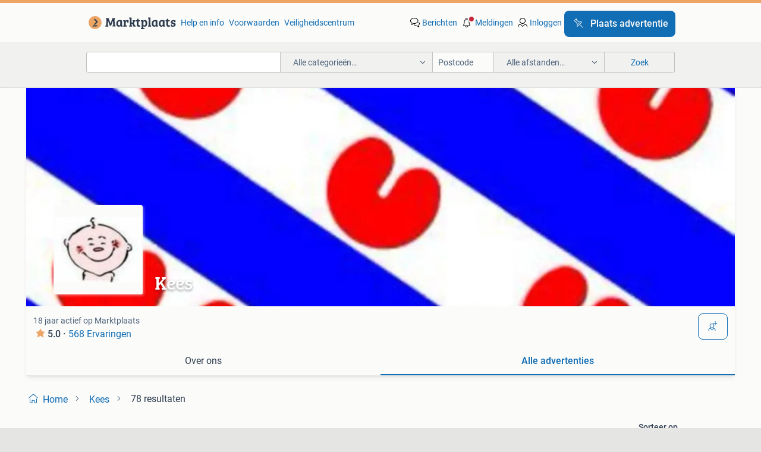

--- FILE ---
content_type: text/html; charset=utf-8
request_url: https://www.marktplaats.nl/u/kees/9918228/p/2/
body_size: 33155
content:
<!DOCTYPE html><html lang="nl" data-theme="light"><head><meta charSet="utf-8" data-next-head=""/><meta name="viewport" content="width=device-width, initial-scale=1" data-next-head=""/><script async="" src="https://www.hzcdn.io/bff/static/vendor/ecg-js-ga-tracking/index.3e3977d7.js"></script><script async="" src="//www.google-analytics.com/analytics.js"></script><script async="" src="//p.marktplaats.net/identity/v2/mid.js"></script><title data-next-head="">≥ Kees - Advertenties op Marktplaats | Pagina 2</title><meta name="description" content="Alle advertenties van Kees op Marktplaats. Bekijk het aanbod van Kees en vind producten en diensten tegen aantrekkelijke prijzen! | pagina 2" data-next-head=""/><meta name="robots" content="index, follow" data-next-head=""/><link rel="canonical" href="https://www.marktplaats.nl/u/kees/9918228/p/2/" data-next-head=""/><meta http-equiv="Content-Language" content="nl"/><link rel="shortcut icon" href="https://www.hzcdn.io/bff/static/vendor/hz-web-ui/mp/favicons/favicon.53911c94.ico"/><link rel="apple-touch-icon" sizes="57x57" href="https://www.hzcdn.io/bff/static/vendor/hz-web-ui/mp/favicons/apple-touch-icon-57x57.c048cb4e.png"/><link rel="apple-touch-icon" sizes="114x114" href="https://www.hzcdn.io/bff/static/vendor/hz-web-ui/mp/favicons/apple-touch-icon-114x114.ea366763.png"/><link rel="apple-touch-icon" sizes="72x72" href="https://www.hzcdn.io/bff/static/vendor/hz-web-ui/mp/favicons/apple-touch-icon-72x72.59be38cf.png"/><link rel="apple-touch-icon" sizes="144x144" href="https://www.hzcdn.io/bff/static/vendor/hz-web-ui/mp/favicons/apple-touch-icon-144x144.ffaf6f9c.png"/><link rel="apple-touch-icon" sizes="60x60" href="https://www.hzcdn.io/bff/static/vendor/hz-web-ui/mp/favicons/apple-touch-icon-60x60.162072b8.png"/><link rel="apple-touch-icon" sizes="120x120" href="https://www.hzcdn.io/bff/static/vendor/hz-web-ui/mp/favicons/apple-touch-icon-120x120.2dae936e.png"/><link rel="apple-touch-icon" sizes="76x76" href="https://www.hzcdn.io/bff/static/vendor/hz-web-ui/mp/favicons/apple-touch-icon-76x76.cb92b85b.png"/><link rel="apple-touch-icon" sizes="152x152" href="https://www.hzcdn.io/bff/static/vendor/hz-web-ui/mp/favicons/apple-touch-icon-152x152.5acb4c1d.png"/><link rel="apple-touch-icon" sizes="180x180" href="https://www.hzcdn.io/bff/static/vendor/hz-web-ui/mp/favicons/apple-touch-icon-180x180.675f318c.png"/><link rel="icon" type="image/png" sizes="192x192" href="https://www.hzcdn.io/bff/static/vendor/hz-web-ui/mp/favicons/favicon-192x192.d48b5e19.png"/><link rel="icon" type="image/png" sizes="160x160" href="https://www.hzcdn.io/bff/static/vendor/hz-web-ui/mp/favicons/favicon-160x160.585782bb.png"/><link rel="icon" type="image/png" sizes="96x96" href="https://www.hzcdn.io/bff/static/vendor/hz-web-ui/mp/favicons/favicon-96x96.6f26ecda.png"/><link rel="icon" type="image/png" sizes="16x16" href="https://www.hzcdn.io/bff/static/vendor/hz-web-ui/mp/favicons/favicon-16x16.c740ee66.png"/><link rel="icon" type="image/png" sizes="32x32" href="https://www.hzcdn.io/bff/static/vendor/hz-web-ui/mp/favicons/favicon-32x32.46bc961c.png"/><meta name="theme-color" content="#eda566"/><meta name="msapplication-TileColor" content="#eda566"/><meta name="msapplication-square150x150logo" content="https://www.hzcdn.io/bff/static/vendor/hz-web-ui/mp/favicons/mstile-150x150.fe394456.png"/><meta name="msapplication-square310x310logo" content="https://www.hzcdn.io/bff/static/vendor/hz-web-ui/mp/favicons/mstile-310x310.f868dd30.png"/><meta name="msapplication-square70x70logo" content="https://www.hzcdn.io/bff/static/vendor/hz-web-ui/mp/favicons/mstile-70x70.3110e2eb.png"/><meta name="msapplication-wide310x150logo" content="https://www.hzcdn.io/bff/static/vendor/hz-web-ui/mp/favicons/mstile-310x150.1ed97f84.png"/><meta name="msapplication-config" content="none"/><link rel="preload" href="https://www.hzcdn.io/bff/static/_next/static/css/9e489c7708211639.css" as="style" crossorigin="anonymous"/><link rel="preload" href="https://www.hzcdn.io/bff/static/_next/static/css/0fef43449f52bba6.css" as="style" crossorigin="anonymous"/><script type="application/ld+json" data-next-head="">{"@context":"https:\u002F\u002Fschema.org","@type":"BreadcrumbList","itemListElement":[{"@type":"ListItem","position":1,"name":"Marktplaats","item":"https:\u002F\u002Fwww.marktplaats.nl\u002F"}]}</script><script type="application/ld+json" data-next-head="">[{"@context":"https:\u002F\u002Fschema.org","@type":"ImageObject","creditText":"Marktplaats","name":"San Marino 2 euro 2014 BU Donato Bramante","description":"San marino 2 euro 2014 bu donato bramante verzenden € 2,60","contentUrl":"https:\u002F\u002Fimages.marktplaats.com\u002Fapi\u002Fv1\u002Flisting-mp-p\u002Fimages\u002F0f\u002F0f377233-505f-429a-a3ed-226391565a43?rule=ecg_mp_eps$_85.jpg","creator":{"@type":"Person","name":"Kees"},"representativeOfPage":false},{"@context":"https:\u002F\u002Fschema.org","@type":"ImageObject","creditText":"Marktplaats","name":"San Marino 2 euro 2015 BU 25 jr Duitse Eenheid","description":"San marino 2 euro 2015 bu 25 jr duitse eenheid verzenden € 2,60","contentUrl":"https:\u002F\u002Fimages.marktplaats.com\u002Fapi\u002Fv1\u002Flisting-mp-p\u002Fimages\u002F50\u002F5093cb35-8780-4ff6-8132-aa6f7002518a?rule=ecg_mp_eps$_85.jpg","creator":{"@type":"Person","name":"Kees"},"representativeOfPage":false},{"@context":"https:\u002F\u002Fschema.org","@type":"ImageObject","creditText":"Marktplaats","name":"San Marino 2 euro 2015 BU Dante","description":"San marino 2 euro 2015 bu dante verzenden € 2,60","contentUrl":"https:\u002F\u002Fimages.marktplaats.com\u002Fapi\u002Fv1\u002Flisting-mp-p\u002Fimages\u002F84\u002F84665b45-63ff-443a-b115-e17a30cf2e7a?rule=ecg_mp_eps$_85.jpg","creator":{"@type":"Person","name":"Kees"},"representativeOfPage":false},{"@context":"https:\u002F\u002Fschema.org","@type":"ImageObject","creditText":"Marktplaats","name":"San Marino 2 euro 2023 BU Perugino","description":"San marino 2 euro 2023 bu perugino verzenden € 2,60","contentUrl":"https:\u002F\u002Fimages.marktplaats.com\u002Fapi\u002Fv1\u002Flisting-mp-p\u002Fimages\u002Fb4\u002Fb450f696-e5b9-4898-a6a1-7c007e9ad18f?rule=ecg_mp_eps$_85.jpg","creator":{"@type":"Person","name":"Kees"},"representativeOfPage":false},{"@context":"https:\u002F\u002Fschema.org","@type":"ImageObject","creditText":"Marktplaats","name":"San Marino 2 euro 2021 BU Albrecht Dürer","description":"San marino 2 euro 2021 bu albrecht dürer verzenden € 2,60","contentUrl":"https:\u002F\u002Fimages.marktplaats.com\u002Fapi\u002Fv1\u002Flisting-mp-p\u002Fimages\u002F00\u002F009ca3e2-0930-4920-ab57-63aa3600c866?rule=ecg_mp_eps$_85.jpg","creator":{"@type":"Person","name":"Kees"},"representativeOfPage":false},{"@context":"https:\u002F\u002Fschema.org","@type":"ImageObject","creditText":"Marktplaats","name":"San Marino 2 euro 2020 BU Tiepolo","description":"San marino 2 euro 2020 bu tiepolo verzenden € 2,60","contentUrl":"https:\u002F\u002Fimages.marktplaats.com\u002Fapi\u002Fv1\u002Flisting-mp-p\u002Fimages\u002F0b\u002F0ba0e4a9-0364-479f-9a10-9a117e7cedaa?rule=ecg_mp_eps$_85.jpg","creator":{"@type":"Person","name":"Kees"},"representativeOfPage":false},{"@context":"https:\u002F\u002Fschema.org","@type":"ImageObject","creditText":"Marktplaats","name":"San Marino 2 euro 2018 BU BERNINI","description":"San marino 2 euro 2018 bu bernini verzenden € 2,60","contentUrl":"https:\u002F\u002Fimages.marktplaats.com\u002Fapi\u002Fv1\u002Flisting-mp-p\u002Fimages\u002F4c\u002F4cd69e1f-e1c0-4e99-991b-b04ac5f4867c?rule=ecg_mp_eps$_85.jpg","creator":{"@type":"Person","name":"Kees"},"representativeOfPage":false},{"@context":"https:\u002F\u002Fschema.org","@type":"ImageObject","creditText":"Marktplaats","name":"San Marino 2 euro 2016 BU William Shakespeare","description":"San marino 2 euro 2016 bu william shakespeare verzenden € 2,60","contentUrl":"https:\u002F\u002Fimages.marktplaats.com\u002Fapi\u002Fv1\u002Flisting-mp-p\u002Fimages\u002F93\u002F9335b13c-42cc-4a01-9dbc-4fa9bfed0cd8?rule=ecg_mp_eps$_85.jpg","creator":{"@type":"Person","name":"Kees"},"representativeOfPage":false},{"@context":"https:\u002F\u002Fschema.org","@type":"ImageObject","creditText":"Marktplaats","name":"San Marino 2 euro 2012 BU Ten Years Euro TYE","description":"San marino 2 euro 2012 bu ten years euro tye verzenden € 2,60","contentUrl":"https:\u002F\u002Fimages.marktplaats.com\u002Fapi\u002Fv1\u002Flisting-mp-p\u002Fimages\u002F69\u002F699fe6e2-c77d-4740-9e58-6bd4c12070a0?rule=ecg_mp_eps$_85.jpg","creator":{"@type":"Person","name":"Kees"},"representativeOfPage":false},{"@context":"https:\u002F\u002Fschema.org","@type":"ImageObject","creditText":"Marktplaats","name":"Vaticaan 5 Europ 2004 Johannes Paul II set","description":"Vaticaan 5 europ 2004 johannes paul ii voor liefhebber tegen elk aannemelijk bod verzenden € 2,60","contentUrl":"https:\u002F\u002Fimages.marktplaats.com\u002Fapi\u002Fv1\u002Flisting-mp-p\u002Fimages\u002Fc3\u002Fc334c5f9-6a5b-4252-96f0-149713a633bd?rule=ecg_mp_eps$_85.jpg","creator":{"@type":"Person","name":"Kees"},"representativeOfPage":false},{"@context":"https:\u002F\u002Fschema.org","@type":"ImageObject","creditText":"Marktplaats","name":"Vaticaan 10 Europ 2004 John Paul II set","description":"Vaticaan 10 europ 2004 john paul ii set voor liefhebber tegen elk aannemelijk bod. Verzenden € 2,60","contentUrl":"https:\u002F\u002Fimages.marktplaats.com\u002Fapi\u002Fv1\u002Flisting-mp-p\u002Fimages\u002F0d\u002F0dd827ca-af4b-4fbd-9ad0-7fe4babf9796?rule=ecg_mp_eps$_85.jpg","creator":{"@type":"Person","name":"Kees"},"representativeOfPage":false},{"@context":"https:\u002F\u002Fschema.org","@type":"ImageObject","creditText":"Marktplaats","name":"Frankrijk 2 euro 2024 Proof Paralympics kleur","description":"Frankrijk 2 euro 2024 proof paralympics kleur originele verpakking en certificaat verzenden € 8,95","contentUrl":"https:\u002F\u002Fimages.marktplaats.com\u002Fapi\u002Fv1\u002Flisting-mp-p\u002Fimages\u002F0c\u002F0c43f3e7-2868-49c1-a60e-dd4d0830acf6?rule=ecg_mp_eps$_85.jpg","creator":{"@type":"Person","name":"Kees"},"representativeOfPage":false},{"@context":"https:\u002F\u002Fschema.org","@type":"ImageObject","creditText":"Marktplaats","name":"Frankrijk 2 euro 2023 Proof Rugby","description":"Frankrijk 2 euro 2023 proof rugby originele verpakking en certificaat verzenden € 5,95 t&t","contentUrl":"https:\u002F\u002Fimages.marktplaats.com\u002Fapi\u002Fv1\u002Flisting-mp-p\u002Fimages\u002F0b\u002F0beae12a-9803-44df-96d4-7c9a5d9f75e0?rule=ecg_mp_eps$_85.jpg","creator":{"@type":"Person","name":"Kees"},"representativeOfPage":false},{"@context":"https:\u002F\u002Fschema.org","@type":"ImageObject","creditText":"Marktplaats","name":"Monaco 2 euro 2011 BU Huwelijk","description":"Monaco 2 euro 2011 bu huwelijk originele verpakking en certificaat rode doosje witte omverpakking verzenden € 5,25 t&t","contentUrl":"https:\u002F\u002Fimages.marktplaats.com\u002Fapi\u002Fv1\u002Flisting-mp-p\u002Fimages\u002Fdd\u002Fddd1bda5-33d6-41dd-8899-bcf279a9a997?rule=ecg_mp_eps$_85.jpg","creator":{"@type":"Person","name":"Kees"},"representativeOfPage":false},{"@context":"https:\u002F\u002Fschema.org","@type":"ImageObject","creditText":"Marktplaats","name":"Vaticaan 2 euro 2024 BU Tommaso d'Aquino","description":"Vaticaan 2 euro 2024 bu tommaso d'aquino originele verpakking verzenden € 2,60","contentUrl":"https:\u002F\u002Fimages.marktplaats.com\u002Fapi\u002Fv1\u002Flisting-mp-p\u002Fimages\u002F62\u002F62149ad0-b336-40c7-b2c5-2c4263a192a1?rule=ecg_mp_eps$_85.jpg","creator":{"@type":"Person","name":"Kees"},"representativeOfPage":false},{"@context":"https:\u002F\u002Fschema.org","@type":"ImageObject","creditText":"Marktplaats","name":"Vaticaan 2 euro 2024 Proof Tommaso d'Aquino","description":"Vaticaan 2 euro 2024 proof tommaso d'aquino originele verpakking en certificaat verzenden € 8,25","contentUrl":"https:\u002F\u002Fimages.marktplaats.com\u002Fapi\u002Fv1\u002Flisting-mp-p\u002Fimages\u002F9b\u002F9b8ffd8d-af9d-45bf-87d0-eabe692329ed?rule=ecg_mp_eps$_85.jpg","creator":{"@type":"Person","name":"Kees"},"representativeOfPage":false},{"@context":"https:\u002F\u002Fschema.org","@type":"ImageObject","creditText":"Marktplaats","name":"Vaticaan 2 euro 2023 Proof Manzoni","description":"Vaticaan 2 euro 2023 proof manzoni originele verpakking en certificaat verzenden € 8,25","contentUrl":"https:\u002F\u002Fimages.marktplaats.com\u002Fapi\u002Fv1\u002Flisting-mp-p\u002Fimages\u002Fd0\u002Fd0164640-5b10-4dde-be5f-8fdca2e68700?rule=ecg_mp_eps$_85.jpg","creator":{"@type":"Person","name":"Kees"},"representativeOfPage":false},{"@context":"https:\u002F\u002Fschema.org","@type":"ImageObject","creditText":"Marktplaats","name":"Kroatië 2 euro 2025 BU 1100 jr KROATIË Coincard TOMISLAV","description":"Kroatië 2 euro 2025 bu 1100 jr kroatië coincard kroning van tomislav oplage: 5000 verzenden € 1,31","contentUrl":"https:\u002F\u002Fimages.marktplaats.com\u002Fapi\u002Fv1\u002Flisting-mp-p\u002Fimages\u002Ffb\u002Ffbc39006-7356-4e22-9749-7a77b33427d0?rule=ecg_mp_eps$_85.jpg","creator":{"@type":"Person","name":"Kees"},"representativeOfPage":false},{"@context":"https:\u002F\u002Fschema.org","@type":"ImageObject","creditText":"Marktplaats","name":"Speciale 2 euro munten Nr. 293 t\u002Fm 526 2016 - 2021 UNC BU","description":"Alle speciale 2 euromunten nr. 236B t\u002Fm 491 officiële nummering van de 2 euro catalogus vanrusselt freddy. Gratis verzending bij bestelling boven € 100 alle combinaties mogelijk zie ook mijn...","contentUrl":"https:\u002F\u002Fimages.marktplaats.com\u002Fapi\u002Fv1\u002Flisting-mp-p\u002Fimages\u002Fb4\u002Fb4b57143-daa9-42a9-9038-002c45051f3d?rule=ecg_mp_eps$_85.jpg","creator":{"@type":"Person","name":"Kees"},"representativeOfPage":false},{"@context":"https:\u002F\u002Fschema.org","@type":"ImageObject","creditText":"Marktplaats","name":"Speciale 2 euro munten UNC \u002F BU 2004 t\u002Fm 2015 No 1 t\u002Fm 293","description":"Alle speciale 2 euromunten nr. 001 T\u002Fm 236a vanaf € 3,00 gratis verzending bij bestelling boven € 100 alle combinaties mogelijk direct leverbaar !!! Zie voor latere uitgiftes mijn andere adv","contentUrl":"https:\u002F\u002Fimages.marktplaats.com\u002Fapi\u002Fv1\u002Flisting-mp-p\u002Fimages\u002Fdf\u002Fdfc58ebd-e152-4597-b9fb-35b2fe6ba7cb?rule=ecg_mp_eps$_85.jpg","creator":{"@type":"Person","name":"Kees"},"representativeOfPage":false},{"@context":"https:\u002F\u002Fschema.org","@type":"ImageObject","creditText":"Marktplaats","name":"Luxemburg 4 x 2 euro PROOF 2024 \u002F 2025 Reverse","description":"Luxemburg 4 x 2 euro proof 2024 \u002F 2025 reverse de volgende vier munten proof reverse: - 25 jaar groothertog hendrik op de troon - 75 jaar schuman verklaring - 75 jaar na het overlijden van g...","contentUrl":"https:\u002F\u002Fimages.marktplaats.com\u002Fapi\u002Fv1\u002Flisting-mp-p\u002Fimages\u002F5b\u002F5b48ab37-d04a-4ed1-bb1d-353bae0506c7?rule=ecg_mp_eps$_85.jpg","creator":{"@type":"Person","name":"Kees"},"representativeOfPage":false},{"@context":"https:\u002F\u002Fschema.org","@type":"ImageObject","creditText":"Marktplaats","name":"Luxemburg Jaarset PROOF 2025 10 munten","description":"Luxemburg jaarset proof 2025 10 munten afwijkende muntmeester tekens oplage slechts 1.000 Sets \u002F exemplaren originele verpakking en certificaat tegen reëel bod! Verzenden: aangetekend € 10","contentUrl":"https:\u002F\u002Fimages.marktplaats.com\u002Fapi\u002Fv1\u002Flisting-mp-p\u002Fimages\u002F1d\u002F1d9d17c7-6682-45f3-8b76-46de9a4c1b2e?rule=ecg_mp_eps$_85.jpg","creator":{"@type":"Person","name":"Kees"},"representativeOfPage":false},{"@context":"https:\u002F\u002Fschema.org","@type":"ImageObject","creditText":"Marktplaats","name":"Slovenië 3 euro Diverse jaren Uitzoeken","description":"3 euro 2023 slovenië unc - boris - € 5,00 3 euro 2023 slovenië unc - sport - € 5,00 3 euro 2022 slovenië unc - matija jana - € 5,00 3 euro 2020 slovenië unc - samostojnadrzava - €;","contentUrl":"https:\u002F\u002Fimages.marktplaats.com\u002Fapi\u002Fv1\u002Flisting-mp-p\u002Fimages\u002F51\u002F51e510c7-15ed-4ed1-a1a3-56433a752d12?rule=ecg_mp_eps$_85.jpg","creator":{"@type":"Person","name":"Kees"},"representativeOfPage":false},{"@context":"https:\u002F\u002Fschema.org","@type":"ImageObject","creditText":"Marktplaats","name":"Letland 2 euro 2025 BU  Selië Coincard","description":"Letland 2 euro 2025 bu selië coincard verzenden € 1,30","contentUrl":"https:\u002F\u002Fimages.marktplaats.com\u002Fapi\u002Fv1\u002Flisting-mp-p\u002Fimages\u002F88\u002F88897299-0e98-4a77-8ad0-a5b158f28ff3?rule=ecg_mp_eps$_85.jpg","creator":{"@type":"Person","name":"Kees"},"representativeOfPage":false},{"@context":"https:\u002F\u002Fschema.org","@type":"ImageObject","creditText":"Marktplaats","name":"Luxemburg rol 1 euro + rol 2 euro 2024 Regulier","description":"Luxemburg rol 1 euro + rol 2 euro 2024 regulier zicht mag weg op reëel bod! Verzenden € 5,25 t & t","contentUrl":"https:\u002F\u002Fimages.marktplaats.com\u002Fapi\u002Fv1\u002Flisting-mp-p\u002Fimages\u002F6f\u002F6fa52b37-3845-4c6f-8f1e-7526067edd4c?rule=ecg_mp_eps$_85.jpg","creator":{"@type":"Person","name":"Kees"},"representativeOfPage":false},{"@context":"https:\u002F\u002Fschema.org","@type":"ImageObject","creditText":"Marktplaats","name":"Gripzakjes 4 x 4 cm voor 2 euro munten 100 stuks","description":"Gripzakjes 4 x 4 cm voor 2 euro munten 100 stuks 50 micron verzenden € 1,30 meerdere op voorraad","contentUrl":"https:\u002F\u002Fimages.marktplaats.com\u002Fapi\u002Fv1\u002Flisting-mp-p\u002Fimages\u002F46\u002F468c96fb-9782-4ae9-bd01-6ac8e8313d01?rule=ecg_mp_eps$_85.jpg","creator":{"@type":"Person","name":"Kees"},"representativeOfPage":false},{"@context":"https:\u002F\u002Fschema.org","@type":"ImageObject","creditText":"Marktplaats","name":"Luxemburg 2023 rol 25 x 2 euro Olympisch Comite ZICHTROL","description":"Luxemburg 2023 rol 25 x 2 euro olympisch comite zichtrol tegen een reëel bod! Verzenden track en trace € 5,25","contentUrl":"https:\u002F\u002Fimages.marktplaats.com\u002Fapi\u002Fv1\u002Flisting-mp-p\u002Fimages\u002Fe7\u002Fe705937a-40e9-4a64-883c-7808c6277507?rule=ecg_mp_eps$_85.jpg","creator":{"@type":"Person","name":"Kees"},"representativeOfPage":false},{"@context":"https:\u002F\u002Fschema.org","@type":"ImageObject","creditText":"Marktplaats","name":"Letland 2 euro 2025 UNC Selië \u002F Selija","description":"Letland 2 euro 2025 unc selië \u002F selija € 2,80 oplage: 413.000 Verzendkosten: 1 munt - € 1,30 2-4 munten - € 2,60 5-9 munten - € 3,90 10 + brievenbuspakketje met track & trace &","contentUrl":"https:\u002F\u002Fimages.marktplaats.com\u002Fapi\u002Fv1\u002Flisting-mp-p\u002Fimages\u002Fb9\u002Fb9b2f970-225f-49c7-9615-2eabaf62d473?rule=ecg_mp_eps$_85.jpg","creator":{"@type":"Person","name":"Kees"},"representativeOfPage":false},{"@context":"https:\u002F\u002Fschema.org","@type":"ImageObject","creditText":"Marktplaats","name":"Frankrijk 2 euro 2025 UNC - Notre Dame -","description":"Frankrijk 2 euro 2025 unc - notre dame - € 3,00 oplage: 20.000.000 Verzendkosten: 1 munt - € 1,30 2-4 munten - € 2,60 5-9 munten - € 3,90 10 + brievenbuspakketje met track & tr","contentUrl":"https:\u002F\u002Fimages.marktplaats.com\u002Fapi\u002Fv1\u002Flisting-mp-p\u002Fimages\u002F43\u002F43def7de-cb89-436c-a290-b58f19286f3a?rule=ecg_mp_eps$_85.jpg","creator":{"@type":"Person","name":"Kees"},"representativeOfPage":false},{"@context":"https:\u002F\u002Fschema.org","@type":"ImageObject","creditText":"Marktplaats","name":"Rwanda Ruanda 50 Frank 2021 Proof \" OKAPI \" Opl 1000","description":"Rwanda ruanda 50 frank 2021 proof \" okapi \" opl 1000 one ounce 2022 zilver 999\u002F1000 1 oz met opgelegde letters oplage : 1000 exemplaren weinig aangeboden in originele capsule met certificaat","contentUrl":"https:\u002F\u002Fimages.marktplaats.com\u002Fapi\u002Fv1\u002Flisting-mp-p\u002Fimages\u002F37\u002F37fb2687-7d9e-4da7-a1ca-ddce22fc24a0?rule=ecg_mp_eps$_85.jpg","creator":{"@type":"Person","name":"Kees"},"representativeOfPage":false}]</script><link rel="stylesheet" href="https://www.hzcdn.io/bff/static/vendor/hz-design-tokens/mp/tokens/CssVars.16a3d88c.css"/><link rel="stylesheet" href="https://www.hzcdn.io/bff/static/vendor/hz-web-ui/mp/assets/Assets.bcc3aa46.css"/><link rel="stylesheet" href="https://www.hzcdn.io/bff/static/vendor/hz-web-ui/mp/Fonts.af97ee0f.css"/><link rel="stylesheet" href="https://www.hzcdn.io/bff/static/vendor/hz-web-ui/mp/icons/Icons.b1a42fc0.css"/><link rel="stylesheet" href="https://www.hzcdn.io/bff/static/vendor/hz-web-ui/mp/Index.399cc0e6.css"/><link rel="stylesheet" href="https://www.hzcdn.io/bff/static/vendor/hz-web-ui/mp/apps/Header/Index.e43d67f0.css"/><link rel="stylesheet" href="https://www.hzcdn.io/bff/static/vendor/hz-web-ui/mp/apps/LoginNudge/Index.452bb7be.css"/><script type="text/javascript">    (function (w, d, s, l, i) {
        w[l] = w[l] || [];
        w[l].push({'gtm.start': new Date().getTime(), event: 'gtm.js'});
        var f = d.getElementsByTagName(s)[0], j = d.createElement(s), dl = l != 'dataLayer' ? '&l=' + l : '';
        j.async = true;
        j.src = 'https://tagmanager.marktplaats.nl/gtm.js?id=' + i + dl;
        f.parentNode.insertBefore(j, f);
    })(window, document, 'script', 'dataLayer', 'GTM-TFG7LW');
</script><script type="text/javascript">
    const dataLayer = window.dataLayer || [];
    dataLayer.push({"s":{"pn":-1,"ps":-1,"tr":-1,"srt":{},"prc":{"mn":-1,"mx":-1}},"l":{"d":0,"pcid":""},"m":{},"p":{"t":"ResultsBrowse","vt":"LR","v":7},"c":{"c":{"id":0,"n":""},"l1":{"id":0,"n":""},"l2":{"id":0,"n":""},"sfc":{"id":0,"n":""}},"u":{"li":false,"tg":{"stg":"hzbit1544_b|bnl31758_b|bnl16400_b|bnl13923_b|mp2199_b|hzbit1440_b|aur7918_b|configurablelandingpage_b|bnl30290_b|aur7826_b|bnl34031_b|hzbit1543_b|bnl34342_b|bnl4892_b|hzbit1405_b|bnl23670_b|bnl23670v3_b|aur3186_b|bnl31759_b"}},"d":{"ua":"Mozilla/5.0 (Macintosh; Intel Mac OS X 10_15_7) AppleWebKit/537.36 (KHTML, like Gecko) Chrome/131.0.0.0 Safari/537.36; ClaudeBot/1.0; +claudebot@anthropic.com)"},"a":{},"o":{}}, {"consentToAllPurposes":false}, {"consentToAllPurposes":false})</script><script type="text/javascript">window.ecGaEventsOnLoad = [];
    window.ecGa = window.ecGa || function() { (ecGa.q = ecGa.q || []).push(arguments) };
    window.ecGaInitialId = 'UA-4684363-31'</script><script type="text/javascript">window.customGlobalConfig = {"pageViewMetricConfig":{"vurl":"SellerOtherItemsPage","isPageViewCustomMetricEnabled":true,"gptBatchMetricsEndpointUrl":"/metrics/displays"},"adsenseMetricConfig":{"vurl":"SellerOtherItemsPage","enableAdsenseMetrics":true,"gptBatchMetricsEndpointUrl":"/metrics/displays"}}</script><script type="text/javascript">
    const STORAGE_SCROLL_KEY = 'lrp_scroll_store';
    const TYPE_BACK_FORWARD = 2;

    window.addEventListener('pageshow', (event) => {
      const isNavigatedBack =
        window?.performance?.getEntriesByType('navigation')?.[0]?.type === 'back_forward' ||
        window?.performance?.navigation?.type === TYPE_BACK_FORWARD;
      const isScrolledToTop = window.scrollY === 0;
      const isScrolledBelowSmartBanner = window.scrollY === 1;
      const scrollRestorationEvent = {
        eventAction: 'exposedScrollRestoration',
      };
      const storageItem = sessionStorage.getItem(STORAGE_SCROLL_KEY);
      let parsedStorageItem = {};
      if (storageItem) {
        try {
          parsedStorageItem = JSON.parse(storageItem);
        } catch (e) {
          sessionStorage.removeItem(STORAGE_SCROLL_KEY);
        }
      }
      const { href, pos, height } = parsedStorageItem;
      const samePage = href === window.location.href;
      const acceptableDiff = window.innerHeight / 2;
      const diffScrollPositions = Math.abs(pos - window.scrollY);

      if (isNavigatedBack && samePage && pos > 10 && (isScrolledToTop || isScrolledBelowSmartBanner || diffScrollPositions > acceptableDiff)) {
        if (history.scrollRestoration) {
          history.scrollRestoration = 'manual';
        }
        setTimeout(() => {
          const layoutElements = document.querySelectorAll('.hz-Page-body, .hz-Page-container--fullHeight');
          layoutElements.forEach((el) => {
            el.style.minHeight = height + 'px';
          });
          window.scrollTo(0, pos);
        }, 0);
      }
    });
  </script><link rel="stylesheet" href="https://www.hzcdn.io/bff/static/_next/static/css/9e489c7708211639.css" crossorigin="anonymous" data-n-g=""/><link rel="stylesheet" href="https://www.hzcdn.io/bff/static/_next/static/css/0fef43449f52bba6.css" crossorigin="anonymous" data-n-p=""/><noscript data-n-css=""></noscript><script defer="" crossorigin="anonymous" noModule="" src="https://www.hzcdn.io/bff/static/_next/static/chunks/polyfills-42372ed130431b0a.js"></script><script src="https://www.hzcdn.io/bff/static/_next/static/chunks/webpack-4703a58f85d3c682.js" defer="" crossorigin="anonymous"></script><script src="https://www.hzcdn.io/bff/static/_next/static/chunks/framework-117214d4b4dec970.js" defer="" crossorigin="anonymous"></script><script src="https://www.hzcdn.io/bff/static/_next/static/chunks/main-6c2b5bfdfee7465e.js" defer="" crossorigin="anonymous"></script><script src="https://www.hzcdn.io/bff/static/_next/static/chunks/pages/_app-7cf64b46993fc2e3.js" defer="" crossorigin="anonymous"></script><script src="https://www.hzcdn.io/bff/static/_next/static/chunks/614-4963f56e65520160.js" defer="" crossorigin="anonymous"></script><script src="https://www.hzcdn.io/bff/static/_next/static/chunks/580-72eb125308b262a8.js" defer="" crossorigin="anonymous"></script><script src="https://www.hzcdn.io/bff/static/_next/static/chunks/762-706ee0c75825ff92.js" defer="" crossorigin="anonymous"></script><script src="https://www.hzcdn.io/bff/static/_next/static/chunks/162-6d6564e90015ed12.js" defer="" crossorigin="anonymous"></script><script src="https://www.hzcdn.io/bff/static/_next/static/chunks/191-ca6f830a3869e778.js" defer="" crossorigin="anonymous"></script><script src="https://www.hzcdn.io/bff/static/_next/static/chunks/702-1d45a349b028a4f0.js" defer="" crossorigin="anonymous"></script><script src="https://www.hzcdn.io/bff/static/_next/static/chunks/193-8480737841edc87f.js" defer="" crossorigin="anonymous"></script><script src="https://www.hzcdn.io/bff/static/_next/static/chunks/pages/lrp.mp.nlnl-f4e36603636c7039.js" defer="" crossorigin="anonymous"></script><script src="https://www.hzcdn.io/bff/static/_next/static/wot_KauqHd_yhUU2OSlB_/_buildManifest.js" defer="" crossorigin="anonymous"></script><script src="https://www.hzcdn.io/bff/static/_next/static/wot_KauqHd_yhUU2OSlB_/_ssgManifest.js" defer="" crossorigin="anonymous"></script></head><body><div class="hz-Page-body hz-Page-body--lrp hz-Page"><link rel="preload" as="image" href="//www.hzcdn.io/bff/static/vendor/hz-web-ui/mp/assets/tenant--nlnl.fdb6d8c5.svg"/><link rel="preload" as="image" href="//www.hzcdn.io/bff/static/vendor/hz-web-ui/mp/assets/tenant-coin--nlnl.e0064ede.svg"/><link rel="preload" as="image" href="//images.marktplaats.com/api/v1/dm-profile-mp-p/images/e1/e1ba60a0-b132-4840-b058-07173fda2e7f?rule=ecg_mp_eps$_85"/><link rel="preload" as="image" href="/bff/static/_next/assets/collapsible-menu-open-icon.08973cd1.png"/><link rel="preload" as="image" href="https://images.marktplaats.com/api/v1/listing-mp-p/images/0f/0f377233-505f-429a-a3ed-226391565a43?rule=ecg_mp_eps$_82" fetchPriority="high"/><script async="" src="https://consent.marktplaats.nl/unified/wrapperMessagingWithoutDetection.js"></script><div id="__next"><script>function _typeof(t){return(_typeof="function"==typeof Symbol&&"symbol"==typeof Symbol.iterator?function(t){return typeof t}:function(t){return t&&"function"==typeof Symbol&&t.constructor===Symbol&&t!==Symbol.prototype?"symbol":typeof t})(t)}!function(){for(var t,e,o=[],n=window,r=n;r;){try{if(r.frames.__tcfapiLocator){t=r;break}}catch(t){}if(r===n.top)break;r=n.parent}t||(function t(){var e=n.document,o=!!n.frames.__tcfapiLocator;if(!o)if(e.body){var r=e.createElement("iframe");r.style.cssText="display:none",r.name="__tcfapiLocator",e.body.appendChild(r)}else setTimeout(t,5);return!o}(),n.__tcfapi=function(){for(var t=arguments.length,n=new Array(t),r=0;r<t;r++)n[r]=arguments[r];if(!n.length)return o;"setGdprApplies"===n[0]?n.length>3&&2===parseInt(n[1],10)&&"boolean"==typeof n[3]&&(e=n[3],"function"==typeof n[2]&&n[2]("set",!0)):"ping"===n[0]?"function"==typeof n[2]&&n[2]({gdprApplies:e,cmpLoaded:!1,cmpStatus:"stub"}):o.push(n)},n.addEventListener("message",(function(t){var e="string"==typeof t.data,o={};if(e)try{o=JSON.parse(t.data)}catch(t){}else o=t.data;var n="object"===_typeof(o)?o.__tcfapiCall:null;n&&window.__tcfapi(n.command,n.version,(function(o,r){var a={__tcfapiReturn:{returnValue:o,success:r,callId:n.callId}};t&&t.source&&t.source.postMessage&&t.source.postMessage(e?JSON.stringify(a):a,"*")}),n.parameter)}),!1))}();</script><script>
  window._sp_ss_config = {
    accountId: 1825,
    baseEndpoint: 'https://consent.marktplaats.nl',
    privacyManagerModalId: 1177336,
  };
</script><script src="https://www.hzcdn.io/bff/static/vendor/sourcepoint-lib/index.620fc35c.js"></script><header class=" u-stickyHeader" style="height:100%"><div class="hz-Header"><div class="hz-Header-ribbonTop"></div><div class="hz-Header-navBar hz-Header-bigger-touchAreas"><div class="hz-Header-maxWidth"><a class="hz-Link hz-Link--standalone hz-Header-logo" data-role="homepage" aria-label="Homepage" tabindex="0" href="/" role="link"><img src="//www.hzcdn.io/bff/static/vendor/hz-web-ui/mp/assets/tenant--nlnl.fdb6d8c5.svg" class="hz-Header-logo-desktop" alt="Marktplaats Start"/><img src="//www.hzcdn.io/bff/static/vendor/hz-web-ui/mp/assets/tenant-coin--nlnl.e0064ede.svg" class="hz-Header-logo-mobile" alt="Marktplaats Start"/></a><a class="hz-Button hz-Button--primary hz-Header-skipToMain" href="#main-container" data-role="skip-to-main">Ga naar advertenties</a><ul class="hz-Header-links"><li><a class="hz-Link hz-Link--isolated" tabindex="0" href="https://help.marktplaats.nl/s/" role="link">Help en info</a></li><li><a class="hz-Link hz-Link--isolated" tabindex="0" href="https://www.marktplaats.nl/i/help/over-marktplaats/voorwaarden-en-privacybeleid/algemene-gebruiksvoorwaarden.dot.html" role="link">Voorwaarden</a></li><li><a class="hz-Link hz-Link--isolated" tabindex="0" href="https://www.marktplaats.nl/m/veiligheidscentrum/" role="link">Veiligheidscentrum</a></li></ul><ul class="hz-Header-menu" data-role="nav-dropdown-menu"><li class="hz-hide-custom--messages"><a class="hz-Link hz-Link--isolated" data-sem="messagingDisplayAction" data-role="messaging" title="Berichten" tabindex="0" href="/messages" role="link"><div class="hz-Button-badge"><i class="hz-Icon hz-Icon--backgroundDefaultInverse hz-SvgIcon hz-SvgIconMessages" aria-hidden="true" data-sem="Icon"></i><span class="hz-hide-lte-md">Berichten</span></div></a></li><li><a class="hz-Link hz-Link--isolated" data-role="notifications" title="Meldingen" tabindex="0" href="/notifications" role="button"><div class="hz-Button-badge"><i class="hz-Icon hz-Icon--backgroundDefaultInverse hz-SvgIcon hz-SvgIconNotification" aria-hidden="true" data-sem="Icon"></i><i class="hz-Header-badge hz-Header-badge--signalAction"></i><span class="hz-hide-lte-md">Meldingen</span></div></a></li><li class="hz-hide-gte-lg"><button class="hz-Link hz-Link--isolated" data-role="hamburgerOpen" tabindex="0" type="button" role="link"><i class="hz-Icon hz-Icon--backgroundDefaultInverse hz-SvgIcon hz-SvgIconProfile" aria-hidden="true" data-sem="Icon"></i></button></li><li class="hz-hide-lte-md"><a class="hz-Link hz-Link--isolated" data-role="login" tabindex="0" href="/identity/v2/login?target=" role="link"><i class="hz-Icon hz-Icon--backgroundDefaultInverse hz-SvgIcon hz-SvgIconProfile" aria-hidden="true" data-sem="Icon"></i><span>Inloggen</span></a></li><li><a class="hz-Button hz-Button--primary hz-Button--callToAction" href="https://link.marktplaats.nl/link/placead/start" data-role="placeAd" tabindex="0" aria-label="Plaats advertentie"><span class="hz-Button-Icon hz-Button-Icon--start"><i class="hz-Icon hz-SvgIcon hz-SvgIconPinCallToActionForeground" aria-hidden="true" data-sem="Icon"></i></span><span class="hz-hide-lte-md">Plaats advertentie</span></a></li></ul></div></div><div class="hz-Header-searchBar"><div class="hz-Header-maxWidth "><form class="hz-SearchForm" data-role="searchForm" method="get"><div class="hz-SearchFieldset-standard"><div class="hz-SearchForm-query" data-role="searchForm-query"><div class="hz-Nav-dropdown hz-Nav-dropdown--full-width hz-Nav-dropdown--closed"><input class="hz-Nav-dropdown-toggle hz-Header-Autocomplete-input" spellCheck="false" data-role="searchForm-autocomplete" aria-label="Dropdown zoekbalk" autoComplete="off" tabindex="0" role="combobox" aria-expanded="false" aria-owns="dropdown-list" aria-describedby="autocomplete-instructions" name="query" value=""/><div id="autocomplete-instructions" style="display:none">Typ om suggesties te zien. Gebruik de pijltjestoetsen om door de suggesties te navigeren en druk op Enter om een optie te selecteren.</div><div aria-live="polite" style="position:absolute;height:0;width:0;overflow:hidden"></div></div></div></div><div class="hz-SearchFieldset-advanced"><div class="hz-SearchForm-category"><div class="hz-CustomDropdown" data-role="searchForm-category-menu"><div class="hz-Custom-dropdown-container  is-dirty"><div class="hz-Input hz-dropdown-trigger" id="categoryId" role="button" aria-haspopup="listbox" aria-label="Alle categorieën… selected, Kies categorie:, collapsed" aria-required="false" tabindex="0" data-testid="dropdown-trigger" data-value="0"><span class="hz-dropdown-value">Alle categorieën…</span><i class="hz-Icon hz-SvgIcon hz-SvgIconArrowDown" aria-hidden="true" data-sem="Icon"></i></div></div></div><input type="hidden" name="categoryId" value="0"/></div><div id="formPostcode" class="hz-SearchForm-postcode"><div class="hz-TextField"><div class="hz-TextField-formControl"><input class="hz-TextField-input" autoComplete="off" placeholder="Postcode" aria-label="Postcode" id="TextField-" type="text" aria-describedby="TextField--Footer-helper-text" aria-invalid="false" name="postcode" value=""/></div><div class="hz-TextField-footer"><div></div><div id="live-announcement" role="alert" aria-live="polite" aria-atomic="true" style="position:absolute;height:0;width:0;overflow:hidden;display:none"></div></div></div></div><div class="hz-SearchForm-distance"><div class="hz-CustomDropdown" data-role="searchForm-distance-menu"><div class="hz-Custom-dropdown-container  is-dirty"><div class="hz-Input hz-dropdown-trigger" id="distance" role="button" aria-haspopup="listbox" aria-label="Alle afstanden… selected, Kies afstand:, collapsed" aria-required="false" tabindex="0" data-testid="dropdown-trigger" data-value="0"><span class="hz-dropdown-value">Alle afstanden…</span><i class="hz-Icon hz-SvgIcon hz-SvgIconArrowDown" aria-hidden="true" data-sem="Icon"></i></div></div></div><input type="hidden" name="distance" value="0"/></div></div><button class="hz-Button hz-Button--secondary hz-SearchForm-search" type="submit" data-role="searchForm-button" tabindex="0"><i class="hz-Icon hz-hide-gte-md hz-SvgIcon hz-SvgIconSearch" aria-hidden="true" data-sem="Icon"></i><span class="hz-show-md">Zoek</span></button><div class="hz-SearchForm-options"><label class="hz-SelectionInput hz-SelectionInput--Checkbox" for="Checkbox-vanDezeAdverteerder-false"><div class="hz-SelectionInput-InputContainer"><input class="hz-SelectionInput-Input" type="Checkbox" id="Checkbox-vanDezeAdverteerder-false" name="Checkbox-vanDezeAdverteerder-false" value="false"/></div><div class="hz-SelectionInput-Container"><div class="hz-SelectionInput-Body"><div class="hz-SelectionInput-Label"><span class="hz-SelectionInput-LabelText"><span class="hz-Text hz-Text--bodyLarge u-colorTextPrimary">Van deze adverteerder</span></span></div></div></div></label></div></form></div></div><div class="hz-Header-ribbonBottom"></div></div></header><!--$--><!--/$--><main class="hz-Page-container hz-Page-container--"><div class="hz-Page-content" id="content"><section class="hz-SellerHeader hz-Page-element hz-Page-element--full-width"><article class="hz-Card"><div class="hz-TopSection-Backdrop hz-Card-block"><div class="hz-TopSection-Backdrop hz-TopSection-Backdrop--stretchy" style="background-image:url(//images.marktplaats.com/api/v1/dm-profile-mp-p/images/e6/e6651897-1ecf-458f-8776-59bcedf9c1ee?rule=ecg_mp_eps$_86)"><div class="hz-TopSection-image"><img src="//images.marktplaats.com/api/v1/dm-profile-mp-p/images/e1/e1ba60a0-b132-4840-b058-07173fda2e7f?rule=ecg_mp_eps$_85" alt="Kees" title=""/></div><div class="hz-TopSection-TitleWrap"><h2 class="hz-TopSection-TitleWrap-Name">Kees</h2></div></div></div><div class="seller-header-info-paid"><div class="info-wrapper"><div class="item">18 jaar actief op Marktplaats</div><div class="hz-UtilsBlock u-textStyleBodyLarge"><div class="reviews" role="group" aria-label="Beoordeeld met 5.0 van de 5 sterren"><i class="hz-Icon hz-Icon--textBrandPrimary hz-SvgIcon hz-SvgIconSaved" aria-hidden="true" data-sem="Icon"></i><span class="hz-Text hz-Text--bodyLargeStrong">5.0 · </span><button class="hz-Link hz-Link--isolated dialog-link" type="button" role="link">568 Ervaringen</button></div></div></div><div class="hz-SaveSellerControl"><div id="save-seller"><form id="save-seller-form" action=""><input type="hidden" name="sellerId" value="9918228"/><button class="hz-Button hz-Button--secondary" title="Verkoper volgen"><span class="hz-Button-Icon"><i class="hz-Icon hz-SvgIcon hz-SvgIconFollow" aria-hidden="true" data-sem="Icon"></i></span></button></form></div></div></div><div class="hz-TabsNext hz-TabsNext--horizontal" role="tablist" aria-label="Tabs bar"><button class="hz-TabNextButton" role="tab" aria-selected="false" aria-controls="tab-0" id="tab-0"><div class="hz-TabNext hz-TabNext--horizontal"><span class="hz-Text hz-Text--bodyLarge">Over ons</span></div></button><button class="hz-TabNextButton hz-TabNextButton--active" role="tab" aria-selected="true" aria-controls="tab-1" id="tab-1"><div class="hz-TabNext hz-TabNext--active hz-TabNext--horizontal"><strong class="hz-Text hz-Text--bodyLarge">Alle advertenties</strong></div></button></div></article></section><div class="hz-Banner hz-Banner--fluid"><div id="banner-top-dt" class="loading mobileOnly soiBanner"></div></div><div class="hz-Page-element hz-Page-element hz-Page-element--full-width hz-Page-element--breadCrumbAndSaveSearch"><nav class="hz-Breadcrumbs" aria-label="Kruimelpad"><ol class="hz-BreadcrumbsList"><li class="hz-Breadcrumb" data-testid="breadcrumb-link"><a class="hz-Link hz-Link--isolated" href="/" role="link"><i class="hz-Icon hz-Icon--textLinkDefault left-icon hz-SvgIcon hz-SvgIconHome" aria-hidden="true" data-sem="Icon"></i><span class="hz-BreadcrumbLabel">Home</span><i class="hz-Icon hz-Icon--textSecondary right-icon hz-SvgIcon hz-SvgIconArrowRight" aria-hidden="true" data-sem="Icon"></i></a></li><li class="hz-Breadcrumb" data-testid="breadcrumb-link"><a class="hz-Link hz-Link--isolated" href="/u/kees/9918228/" role="link"><span class="hz-BreadcrumbLabel">Kees</span><i class="hz-Icon hz-Icon--textSecondary right-icon hz-SvgIcon hz-SvgIconArrowRight" aria-hidden="true" data-sem="Icon"></i></a></li><li class="hz-Breadcrumb" aria-current="page" data-testid="breadcrumb-last-item"><span class="hz-CurrentPage" role="text" aria-label="[object Object], current page."><span>78 resultaten</span></span></li></ol></nav></div><div class="hz-Page-element hz-Page-element--aside"><div class="hz-Filters"><div class="hz-RowHeader"><span class="hz-HeaderTitle"><span class="hz-Text hz-Text--bodyLargeStrong u-colorTextPrimary">Verfijn resultaten</span></span></div><div class="hz-Filter"><div class="hz-RowHeader range-PriceCents"><span class="hz-HeaderTitle"><span class="hz-Text hz-Text--bodyLargeStrong u-colorTextPrimary">Prijs</span></span></div><div role="group" aria-labelledby="range-PriceCents" class="hz-Filter-fields"><div class="hz-TextField hz-TextField--prefixed"><label class="hz-Text hz-Text--bodyRegularStrong u-colorTextPrimary input-label" for="PrefixedTextField-van">van</label><div class="hz-TextField-formControl"><span class="hz-TextField-prefix">€</span><input class="hz-TextField-input" id="PrefixedTextField-van" type="text" aria-describedby="PrefixedTextField-van-Footer-helper-text" aria-invalid="false" name="from" value=""/></div><div class="hz-TextField-footer"><div></div><div id="live-announcement" role="alert" aria-live="polite" aria-atomic="true" style="position:absolute;height:0;width:0;overflow:hidden;display:none"></div></div></div><div class="hz-TextField hz-TextField--prefixed"><label class="hz-Text hz-Text--bodyRegularStrong u-colorTextPrimary input-label" for="PrefixedTextField-tot">tot</label><div class="hz-TextField-formControl"><span class="hz-TextField-prefix">€</span><input class="hz-TextField-input" id="PrefixedTextField-tot" type="text" aria-describedby="PrefixedTextField-tot-Footer-helper-text" aria-invalid="false" name="to" value=""/></div><div class="hz-TextField-footer"><div></div><div id="live-announcement" role="alert" aria-live="polite" aria-atomic="true" style="position:absolute;height:0;width:0;overflow:hidden;display:none"></div></div></div></div></div><div class="hz-Filter"><div class="hz-RowHeader"><span class="hz-HeaderTitle"><span class="hz-Text hz-Text--bodyLargeStrong u-colorTextPrimary">Categorie</span></span></div><ul class="hz-Tree-list"><div id="1784" class="hz-Tree-list-item"><li class="hz-Level-one hz-Level-one--open  "><button aria-expanded="true" aria-label="Postzegels en Munten" class="hz-State-button"><img src="/bff/static/_next/assets/collapsible-menu-open-icon.08973cd1.png" alt="expand" class="hz-State-icon"/></button><a class="hz-Link hz-Link--isolated category-name" tabindex="0" role="link">Postzegels en Munten</a></li><li class="hz-Level-two "><a class="hz-Link hz-Link--isolated category-name" tabindex="0" role="link">Munten | Europa | Euromunten<span class="hz-Filter-counter">(<!-- -->63<!-- -->)</span></a></li><li class="hz-Level-two "><a class="hz-Link hz-Link--isolated category-name" tabindex="0" role="link">Munten | Afrika<span class="hz-Filter-counter">(<!-- -->5<!-- -->)</span></a></li><li class="hz-Level-two "><a class="hz-Link hz-Link--isolated category-name" tabindex="0" role="link">Munten | Nederland<span class="hz-Filter-counter">(<!-- -->4<!-- -->)</span></a></li><li class="hz-Level-two "><a class="hz-Link hz-Link--isolated category-name" tabindex="0" role="link">Penningen en Medailles<span class="hz-Filter-counter">(<!-- -->2<!-- -->)</span></a></li><li class="hz-Level-two hz-hidden"><a class="hz-Link hz-Link--isolated category-name" tabindex="0" role="link">Munten | Amerika<span class="hz-Filter-counter">(<!-- -->1<!-- -->)</span></a></li><li class="hz-Level-two hz-hidden"><a class="hz-Link hz-Link--isolated category-name" tabindex="0" role="link">Munten | Azië<span class="hz-Filter-counter">(<!-- -->1<!-- -->)</span></a></li><li class="hz-Level-two hz-hidden"><a class="hz-Link hz-Link--isolated category-name" tabindex="0" role="link">Munten en Bankbiljetten | Toebehoren<span class="hz-Filter-counter">(<!-- -->1<!-- -->)</span></a></li><li class="hz-Level-two hz-hidden"><a class="hz-Link hz-Link--isolated category-name" tabindex="0" role="link">Munten | Europa | Niet-Euromunten<span class="hz-Filter-counter">(<!-- -->1<!-- -->)</span></a></li><li role="button" tabindex="0" class="hz-Level-two hz-Level-two--more" aria-label="Toon meer... Postzegels en Munten" aria-live="polite">Toon meer...</li></div></ul></div><div class="hz-Filter"><div class="hz-Filter-headingSection"><div class="hz-RowHeader"><span class="hz-HeaderTitle"><span class="hz-Text hz-Text--bodyLargeStrong u-colorTextPrimary">Direct Kopen</span></span></div></div><div class="hz-Filter-attribute hz-Filter-attribute--no-results"><label for="buyitnow-Direct Kopen"><label class="hz-SelectionInput hz-SelectionInput--Checkbox" for="buyitnow-Direct Kopen"><div class="hz-SelectionInput-InputContainer"><input class="hz-SelectionInput-Input" type="Checkbox" id="buyitnow-Direct Kopen" disabled="" name="buyitnow-Direct Kopen" value="Direct Kopen"/></div><div class="hz-SelectionInput-Container"><div class="hz-SelectionInput-Body"><div class="hz-SelectionInput-Label"><span class="hz-SelectionInput-LabelText"><span class="hz-Text hz-Text--bodyLarge u-colorTextPrimary">Direct Kopen</span></span><span class="hz-SelectionInput-Counter"><span class="hz-Text hz-Text--bodyRegular u-colorTextSecondary">0</span></span></div></div></div></label></label></div></div><div class="hz-Filter"><div class="hz-Filter-headingSection"><div class="hz-RowHeader"><span class="hz-HeaderTitle"><span class="hz-Text hz-Text--bodyLargeStrong u-colorTextPrimary">Conditie</span></span></div></div><div class="hz-Filter-attribute hz-Filter-attribute--no-results"><label for="condition-Nieuw"><label class="hz-SelectionInput hz-SelectionInput--Checkbox" for="condition-Nieuw"><div class="hz-SelectionInput-InputContainer"><input class="hz-SelectionInput-Input" type="Checkbox" id="condition-Nieuw" disabled="" name="condition-Nieuw" value="Nieuw"/></div><div class="hz-SelectionInput-Container"><div class="hz-SelectionInput-Body"><div class="hz-SelectionInput-Label"><span class="hz-SelectionInput-LabelText"><span class="hz-Text hz-Text--bodyLarge u-colorTextPrimary">Nieuw</span></span><span class="hz-SelectionInput-Counter"><span class="hz-Text hz-Text--bodyRegular u-colorTextSecondary">0</span></span></div></div></div></label></label></div><div class="hz-Filter-attribute hz-Filter-attribute--no-results"><label for="condition-Refurbished"><label class="hz-SelectionInput hz-SelectionInput--Checkbox" for="condition-Refurbished"><div class="hz-SelectionInput-InputContainer"><input class="hz-SelectionInput-Input" type="Checkbox" id="condition-Refurbished" disabled="" name="condition-Refurbished" value="Refurbished"/></div><div class="hz-SelectionInput-Container"><div class="hz-SelectionInput-Body"><div class="hz-SelectionInput-Label"><span class="hz-SelectionInput-LabelText"><span class="hz-Text hz-Text--bodyLarge u-colorTextPrimary">Refurbished</span></span><span class="hz-SelectionInput-Counter"><span class="hz-Text hz-Text--bodyRegular u-colorTextSecondary">0</span></span></div></div></div></label></label></div><div class="hz-Filter-attribute hz-Filter-attribute--no-results"><label for="condition-Zo goed als nieuw"><label class="hz-SelectionInput hz-SelectionInput--Checkbox" for="condition-Zo goed als nieuw"><div class="hz-SelectionInput-InputContainer"><input class="hz-SelectionInput-Input" type="Checkbox" id="condition-Zo goed als nieuw" disabled="" name="condition-Zo goed als nieuw" value="Zo goed als nieuw"/></div><div class="hz-SelectionInput-Container"><div class="hz-SelectionInput-Body"><div class="hz-SelectionInput-Label"><span class="hz-SelectionInput-LabelText"><span class="hz-Text hz-Text--bodyLarge u-colorTextPrimary">Zo goed als nieuw</span></span><span class="hz-SelectionInput-Counter"><span class="hz-Text hz-Text--bodyRegular u-colorTextSecondary">0</span></span></div></div></div></label></label></div><div class="hz-Filter-attribute hz-Filter-attribute--no-results"><label for="condition-Gebruikt"><label class="hz-SelectionInput hz-SelectionInput--Checkbox" for="condition-Gebruikt"><div class="hz-SelectionInput-InputContainer"><input class="hz-SelectionInput-Input" type="Checkbox" id="condition-Gebruikt" disabled="" name="condition-Gebruikt" value="Gebruikt"/></div><div class="hz-SelectionInput-Container"><div class="hz-SelectionInput-Body"><div class="hz-SelectionInput-Label"><span class="hz-SelectionInput-LabelText"><span class="hz-Text hz-Text--bodyLarge u-colorTextPrimary">Gebruikt</span></span><span class="hz-SelectionInput-Counter"><span class="hz-Text hz-Text--bodyRegular u-colorTextSecondary">0</span></span></div></div></div></label></label></div><div class="hz-Filter-attribute hz-Filter-attribute--no-results"><label for="condition-Niet werkend"><label class="hz-SelectionInput hz-SelectionInput--Checkbox" for="condition-Niet werkend"><div class="hz-SelectionInput-InputContainer"><input class="hz-SelectionInput-Input" type="Checkbox" id="condition-Niet werkend" disabled="" name="condition-Niet werkend" value="Niet werkend"/></div><div class="hz-SelectionInput-Container"><div class="hz-SelectionInput-Body"><div class="hz-SelectionInput-Label"><span class="hz-SelectionInput-LabelText"><span class="hz-Text hz-Text--bodyLarge u-colorTextPrimary">Niet werkend</span></span><span class="hz-SelectionInput-Counter"><span class="hz-Text hz-Text--bodyRegular u-colorTextSecondary">0</span></span></div></div></div></label></label></div></div><div class="hz-Filter"><div class="hz-Filter-headingSection"><div class="hz-RowHeader"><span class="hz-HeaderTitle"><span class="hz-Text hz-Text--bodyLargeStrong u-colorTextPrimary">Levering</span></span></div></div><div class="hz-Filter-attribute"><label for="delivery-Ophalen"><a class="hz-Link hz-Link--isolated hz-Filter-attribute-text" tabindex="-1" role="link"><label class="hz-SelectionInput hz-SelectionInput--Checkbox" for="delivery-Ophalen"><div class="hz-SelectionInput-InputContainer"><input class="hz-SelectionInput-Input" type="Checkbox" id="delivery-Ophalen" name="delivery-Ophalen" value="Ophalen"/></div><div class="hz-SelectionInput-Container"><div class="hz-SelectionInput-Body"><div class="hz-SelectionInput-Label"><span class="hz-SelectionInput-LabelText"><span class="hz-Text hz-Text--bodyLarge u-colorTextPrimary">Ophalen</span></span><span class="hz-SelectionInput-Counter"><span class="hz-Text hz-Text--bodyRegular u-colorTextSecondary">77</span></span></div></div></div></label></a></label></div><div class="hz-Filter-attribute"><label for="delivery-Verzenden"><a class="hz-Link hz-Link--isolated hz-Filter-attribute-text" tabindex="-1" role="link"><label class="hz-SelectionInput hz-SelectionInput--Checkbox" for="delivery-Verzenden"><div class="hz-SelectionInput-InputContainer"><input class="hz-SelectionInput-Input" type="Checkbox" id="delivery-Verzenden" name="delivery-Verzenden" value="Verzenden"/></div><div class="hz-SelectionInput-Container"><div class="hz-SelectionInput-Body"><div class="hz-SelectionInput-Label"><span class="hz-SelectionInput-LabelText"><span class="hz-Text hz-Text--bodyLarge u-colorTextPrimary">Verzenden</span></span><span class="hz-SelectionInput-Counter"><span class="hz-Text hz-Text--bodyRegular u-colorTextSecondary">77</span></span></div></div></div></label></a></label></div></div><div class="hz-Filter"><div class="hz-RowHeader radioGroup-offeredSince"><span class="hz-HeaderTitle"><span class="hz-Text hz-Text--bodyLargeStrong u-colorTextPrimary">Aangeboden sinds</span></span></div><div role="radiogroup" aria-labelledby="radioGroup-offeredSince" class="hz-Filter-radioSection"><div class="hz-Filter-attribute hz-Filter-attribute--no-results"><label for="offeredSince-Vandaag"><label class="hz-SelectionInput hz-SelectionInput--Radio" for="offeredSince-Vandaag"><div class="hz-SelectionInput-InputContainer"><input class="hz-SelectionInput-Input" type="Radio" id="offeredSince-Vandaag" disabled="" name="offeredSince-Vandaag" value="Vandaag"/></div><div class="hz-SelectionInput-Container"><div class="hz-SelectionInput-Body"><div class="hz-SelectionInput-Label"><span class="hz-SelectionInput-LabelText"><span class="hz-Text hz-Text--bodyLarge u-colorTextPrimary">Vandaag</span></span><span class="hz-SelectionInput-Counter"><span class="hz-Text hz-Text--bodyRegular u-colorTextSecondary">0</span></span></div></div></div></label></label></div><div class="hz-Filter-attribute hz-Filter-attribute--no-results"><label for="offeredSince-Gisteren"><label class="hz-SelectionInput hz-SelectionInput--Radio" for="offeredSince-Gisteren"><div class="hz-SelectionInput-InputContainer"><input class="hz-SelectionInput-Input" type="Radio" id="offeredSince-Gisteren" disabled="" name="offeredSince-Gisteren" value="Gisteren"/></div><div class="hz-SelectionInput-Container"><div class="hz-SelectionInput-Body"><div class="hz-SelectionInput-Label"><span class="hz-SelectionInput-LabelText"><span class="hz-Text hz-Text--bodyLarge u-colorTextPrimary">Gisteren</span></span><span class="hz-SelectionInput-Counter"><span class="hz-Text hz-Text--bodyRegular u-colorTextSecondary">0</span></span></div></div></div></label></label></div><div class="hz-Filter-attribute hz-Filter-attribute--no-results"><label for="offeredSince-Een week"><label class="hz-SelectionInput hz-SelectionInput--Radio" for="offeredSince-Een week"><div class="hz-SelectionInput-InputContainer"><input class="hz-SelectionInput-Input" type="Radio" id="offeredSince-Een week" disabled="" name="offeredSince-Een week" value="Een week"/></div><div class="hz-SelectionInput-Container"><div class="hz-SelectionInput-Body"><div class="hz-SelectionInput-Label"><span class="hz-SelectionInput-LabelText"><span class="hz-Text hz-Text--bodyLarge u-colorTextPrimary">Een week</span></span><span class="hz-SelectionInput-Counter"><span class="hz-Text hz-Text--bodyRegular u-colorTextSecondary">0</span></span></div></div></div></label></label></div><div class="hz-Filter-attribute"><label for="offeredSince-Altijd"><a class="hz-Link hz-Link--isolated hz-Filter-attribute-text" tabindex="-1" role="link"><label class="hz-SelectionInput hz-SelectionInput--Radio" for="offeredSince-Altijd"><div class="hz-SelectionInput-InputContainer"><input class="hz-SelectionInput-Input" type="Radio" id="offeredSince-Altijd" name="offeredSince" checked="" value="Altijd"/></div><div class="hz-SelectionInput-Container"><div class="hz-SelectionInput-Body"><div class="hz-SelectionInput-Label"><span class="hz-SelectionInput-LabelText"><span class="hz-Text hz-Text--bodyLarge u-colorTextPrimary">Altijd</span></span><span class="hz-SelectionInput-Counter"><span class="hz-Text hz-Text--bodyRegular u-colorTextSecondary">77</span></span></div></div></div></label></a></label></div></div></div></div></div><div class="hz-Page-element hz-Page-element--main"><div class="hz-ViewControl"><div class="hz-ViewControl-group hz-ViewControl-group--functional-options"></div><div class="hz-ViewControl-group hz-ViewControl-group--view-and-sort-options"><div class="hz-ViewControl-group hz-ViewControl-group--view-options" role="tablist"><button class="hz-Button hz-Button--secondary results-button isActive" role="tab" aria-label=" Lijst" aria-selected="true"><span class="hz-Button-Icon hz-Button-Icon--start"><i class="hz-Icon hz-SvgIcon hz-SvgIconResultsList" aria-hidden="true" data-sem="Icon"></i></span><span class="view-option-label"> Lijst</span></button><button class="hz-Button hz-Button--secondary results-button " role="tab" aria-label=" Foto’s" aria-selected="false"><span class="hz-Button-Icon hz-Button-Icon--start"><i class="hz-Icon hz-SvgIcon hz-SvgIconViewGallery" aria-hidden="true" data-sem="Icon"></i></span><span class="view-option-label"> Foto’s</span></button></div><div class="hz-Dropdown"><label class="hz-Text hz-Text--bodyRegularStrong u-colorTextPrimary input-label" for="Dropdown-sorteerOp">Sorteer op</label><div class="hz-Dropdown-formControl"><select class="hz-Dropdown-input" name="Dropdown-sorteerOp" id="Dropdown-sorteerOp"><option value="{&quot;sortBy&quot;:&quot;OPTIMIZED&quot;,&quot;sortOrder&quot;:&quot;DECREASING&quot;}">Standaard</option><option value="{&quot;sortBy&quot;:&quot;SORT_INDEX&quot;,&quot;sortOrder&quot;:&quot;DECREASING&quot;}">Datum (nieuw-oud)</option><option value="{&quot;sortBy&quot;:&quot;SORT_INDEX&quot;,&quot;sortOrder&quot;:&quot;INCREASING&quot;}">Datum (oud-nieuw)</option><option value="{&quot;sortBy&quot;:&quot;PRICE&quot;,&quot;sortOrder&quot;:&quot;INCREASING&quot;}">Prijs (laag-hoog)</option><option value="{&quot;sortBy&quot;:&quot;PRICE&quot;,&quot;sortOrder&quot;:&quot;DECREASING&quot;}">Prijs (hoog-laag)</option></select><i class="hz-Icon hz-SvgIcon hz-SvgIconArrowDown" aria-hidden="true" data-sem="Icon"></i></div></div></div></div><div class="hz-ViewControl-group hz-ViewControl-group--functional-options"></div><section class="hz-Pills stickyPills"><div class="pillsContainer"></div></section><!--$--><!--/$--><ul class="hz-Listings hz-Listings--list-view listings-container"> <li class="hz-Listing hz-Listing--list-item"><div class="hz-Listing-listview-content"><div class="hz-Listing-item-wrapper"><a class="hz-Link hz-Link--block hz-Listing-coverLink" tabindex="0" role="link"><figure class="hz-Listing-image-container"><div class="hz-Listing-image-item hz-Listing-image-item--main"><img title="San Marino 2 euro 2014 BU Donato Bramante, Ophalen of Verzenden, San Marino, 2 euro, Setje" alt="San Marino 2 euro 2014 BU Donato Bramante, Ophalen of Verzenden, San Marino, 2 euro, Setje" data-src="https://images.marktplaats.com/api/v1/listing-mp-p/images/0f/0f377233-505f-429a-a3ed-226391565a43?rule=ecg_mp_eps$_82" src="https://images.marktplaats.com/api/v1/listing-mp-p/images/0f/0f377233-505f-429a-a3ed-226391565a43?rule=ecg_mp_eps$_82" loading="eager" fetchPriority="high"/></div></figure><div class="hz-Listing-group"><div class="hz-Listing-group--title-description-attributes"><h3 class="hz-Listing-title">San Marino 2 euro 2014 BU Donato Bramante</h3><div class="hz-Listing-price-extended-details"><p class="hz-Listing-price hz-Listing-price--mobile hz-text-price-label">€ 27,50</p></div><p class="hz-Listing-description hz-text-paragraph">San marino 2 euro 2014 bu donato bramante verzenden € 2,60</p><div class="hz-Listing-trust-items-and-attributes"><div class="hz-Listing-bottom-info-divider-wrapper"><div class="hz-Divider hz-Listing-bottom-info-divider" role="separator"></div><div class="hz-Listing-attributes"><span class="hz-Attribute hz-Attribute--default">Ophalen of Verzenden<!-- --> </span></div></div></div></div><div class="hz-Listing-group--price-date-feature"><span class="hz-Listing-price hz-Listing-price--desktop hz-text-price-label">€ 27,50</span><span class="hz-Listing-date hz-Listing-date--desktop">22 nov 25</span><span class="hz-Listing-priority hz-Listing-priority--all-devices"><span> </span></span></div></div></a><div class="hz-Listing--sellerInfo"><span class="hz-Listing-seller-name-container"><a class="hz-Link hz-Link--isolated hz-TextLink" tabindex="0" role="link"><span class="hz-Listing-seller-name">Kees</span></a></span><span class="hz-Listing-location"><span class="hz-Listing-distance-label">Nes</span></span><div class="hz-Listing-group--price-date-feature hz-Listing-group--price-date-feature--tablet"><span class="hz-Listing-date">22 nov 25</span><span class="hz-Listing-priority hz-Listing-priority--all-devices"><span> </span></span></div><span class="hz-Listing-seller-link"></span></div><div class="hz-Listing-group--mobile-bottom-row"><div><span class="hz-Listing-location"><span class="hz-Listing-distance-label">Nes</span></span></div><div><span class="hz-Listing-priority hz-Listing-priority--all-devices"><span> </span></span><span class="hz-Listing-date hz-bottom-right">22 nov 25</span></div></div></div></div></li><li class="hz-Listing hz-Listing--list-item"><div class="hz-Listing-listview-content"><div class="hz-Listing-item-wrapper"><a class="hz-Link hz-Link--block hz-Listing-coverLink" tabindex="0" role="link"><figure class="hz-Listing-image-container"><div class="hz-Listing-image-item hz-Listing-image-item--main"><img title="San Marino 2 euro 2015 BU 25 jr Duitse Eenheid, Ophalen of Verzenden, San Marino, 2 euro, Setje" alt="San Marino 2 euro 2015 BU 25 jr Duitse Eenheid, Ophalen of Verzenden, San Marino, 2 euro, Setje" data-src="https://images.marktplaats.com/api/v1/listing-mp-p/images/50/5093cb35-8780-4ff6-8132-aa6f7002518a?rule=ecg_mp_eps$_82" src="https://images.marktplaats.com/api/v1/listing-mp-p/images/50/5093cb35-8780-4ff6-8132-aa6f7002518a?rule=ecg_mp_eps$_82" loading="eager" fetchPriority="low"/></div></figure><div class="hz-Listing-group"><div class="hz-Listing-group--title-description-attributes"><h3 class="hz-Listing-title">San Marino 2 euro 2015 BU 25 jr Duitse Eenheid</h3><div class="hz-Listing-price-extended-details"><p class="hz-Listing-price hz-Listing-price--mobile hz-text-price-label">€ 25,00</p></div><p class="hz-Listing-description hz-text-paragraph">San marino 2 euro 2015 bu 25 jr duitse eenheid verzenden € 2,60</p><div class="hz-Listing-trust-items-and-attributes"><div class="hz-Listing-bottom-info-divider-wrapper"><div class="hz-Divider hz-Listing-bottom-info-divider" role="separator"></div><div class="hz-Listing-attributes"><span class="hz-Attribute hz-Attribute--default">Ophalen of Verzenden<!-- --> </span></div></div></div></div><div class="hz-Listing-group--price-date-feature"><span class="hz-Listing-price hz-Listing-price--desktop hz-text-price-label">€ 25,00</span><span class="hz-Listing-date hz-Listing-date--desktop">22 nov 25</span><span class="hz-Listing-priority hz-Listing-priority--all-devices"><span> </span></span></div></div></a><div class="hz-Listing--sellerInfo"><span class="hz-Listing-seller-name-container"><a class="hz-Link hz-Link--isolated hz-TextLink" tabindex="0" role="link"><span class="hz-Listing-seller-name">Kees</span></a></span><span class="hz-Listing-location"><span class="hz-Listing-distance-label">Nes</span></span><div class="hz-Listing-group--price-date-feature hz-Listing-group--price-date-feature--tablet"><span class="hz-Listing-date">22 nov 25</span><span class="hz-Listing-priority hz-Listing-priority--all-devices"><span> </span></span></div><span class="hz-Listing-seller-link"></span></div><div class="hz-Listing-group--mobile-bottom-row"><div><span class="hz-Listing-location"><span class="hz-Listing-distance-label">Nes</span></span></div><div><span class="hz-Listing-priority hz-Listing-priority--all-devices"><span> </span></span><span class="hz-Listing-date hz-bottom-right">22 nov 25</span></div></div></div></div></li><li class="bannerContainerLoading"></li><li class="hz-Listing hz-Listing--list-item"><div class="hz-Listing-listview-content"><div class="hz-Listing-item-wrapper"><a class="hz-Link hz-Link--block hz-Listing-coverLink" tabindex="0" role="link"><figure class="hz-Listing-image-container"><div class="hz-Listing-image-item hz-Listing-image-item--main"><img title="San Marino 2 euro 2015 BU Dante, Ophalen of Verzenden, San Marino, 2 euro, Setje" alt="San Marino 2 euro 2015 BU Dante, Ophalen of Verzenden, San Marino, 2 euro, Setje" data-src="https://images.marktplaats.com/api/v1/listing-mp-p/images/84/84665b45-63ff-443a-b115-e17a30cf2e7a?rule=ecg_mp_eps$_82" src="https://images.marktplaats.com/api/v1/listing-mp-p/images/84/84665b45-63ff-443a-b115-e17a30cf2e7a?rule=ecg_mp_eps$_82" loading="eager" fetchPriority="low"/></div></figure><div class="hz-Listing-group"><div class="hz-Listing-group--title-description-attributes"><h3 class="hz-Listing-title">San Marino 2 euro 2015 BU Dante</h3><div class="hz-Listing-price-extended-details"><p class="hz-Listing-price hz-Listing-price--mobile hz-text-price-label">€ 28,00</p></div><p class="hz-Listing-description hz-text-paragraph">San marino 2 euro 2015 bu dante verzenden € 2,60</p><div class="hz-Listing-trust-items-and-attributes"><div class="hz-Listing-bottom-info-divider-wrapper"><div class="hz-Divider hz-Listing-bottom-info-divider" role="separator"></div><div class="hz-Listing-attributes"><span class="hz-Attribute hz-Attribute--default">Ophalen of Verzenden<!-- --> </span></div></div></div></div><div class="hz-Listing-group--price-date-feature"><span class="hz-Listing-price hz-Listing-price--desktop hz-text-price-label">€ 28,00</span><span class="hz-Listing-date hz-Listing-date--desktop">22 nov 25</span><span class="hz-Listing-priority hz-Listing-priority--all-devices"><span> </span></span></div></div></a><div class="hz-Listing--sellerInfo"><span class="hz-Listing-seller-name-container"><a class="hz-Link hz-Link--isolated hz-TextLink" tabindex="0" role="link"><span class="hz-Listing-seller-name">Kees</span></a></span><span class="hz-Listing-location"><span class="hz-Listing-distance-label">Nes</span></span><div class="hz-Listing-group--price-date-feature hz-Listing-group--price-date-feature--tablet"><span class="hz-Listing-date">22 nov 25</span><span class="hz-Listing-priority hz-Listing-priority--all-devices"><span> </span></span></div><span class="hz-Listing-seller-link"></span></div><div class="hz-Listing-group--mobile-bottom-row"><div><span class="hz-Listing-location"><span class="hz-Listing-distance-label">Nes</span></span></div><div><span class="hz-Listing-priority hz-Listing-priority--all-devices"><span> </span></span><span class="hz-Listing-date hz-bottom-right">22 nov 25</span></div></div></div></div></li><li class="hz-Listing hz-Listing--list-item"><div class="hz-Listing-listview-content"><div class="hz-Listing-item-wrapper"><a class="hz-Link hz-Link--block hz-Listing-coverLink" tabindex="0" role="link"><figure class="hz-Listing-image-container"><div class="hz-Listing-image-item hz-Listing-image-item--main"><img title="San Marino 2 euro 2023 BU Perugino, Ophalen of Verzenden, San Marino, 2 euro, Setje" alt="San Marino 2 euro 2023 BU Perugino, Ophalen of Verzenden, San Marino, 2 euro, Setje" data-src="https://images.marktplaats.com/api/v1/listing-mp-p/images/b4/b450f696-e5b9-4898-a6a1-7c007e9ad18f?rule=ecg_mp_eps$_82" src="https://images.marktplaats.com/api/v1/listing-mp-p/images/b4/b450f696-e5b9-4898-a6a1-7c007e9ad18f?rule=ecg_mp_eps$_82" loading="lazy" decoding="async" fetchPriority="low"/></div></figure><div class="hz-Listing-group"><div class="hz-Listing-group--title-description-attributes"><h3 class="hz-Listing-title">San Marino 2 euro 2023 BU Perugino</h3><div class="hz-Listing-price-extended-details"><p class="hz-Listing-price hz-Listing-price--mobile hz-text-price-label">€ 45,00</p></div><p class="hz-Listing-description hz-text-paragraph">San marino 2 euro 2023 bu perugino verzenden € 2,60</p><div class="hz-Listing-trust-items-and-attributes"><div class="hz-Listing-bottom-info-divider-wrapper"><div class="hz-Divider hz-Listing-bottom-info-divider" role="separator"></div><div class="hz-Listing-attributes"><span class="hz-Attribute hz-Attribute--default">Ophalen of Verzenden<!-- --> </span></div></div></div></div><div class="hz-Listing-group--price-date-feature"><span class="hz-Listing-price hz-Listing-price--desktop hz-text-price-label">€ 45,00</span><span class="hz-Listing-date hz-Listing-date--desktop">22 nov 25</span><span class="hz-Listing-priority hz-Listing-priority--all-devices"><span> </span></span></div></div></a><div class="hz-Listing--sellerInfo"><span class="hz-Listing-seller-name-container"><a class="hz-Link hz-Link--isolated hz-TextLink" tabindex="0" role="link"><span class="hz-Listing-seller-name">Kees</span></a></span><span class="hz-Listing-location"><span class="hz-Listing-distance-label">Nes</span></span><div class="hz-Listing-group--price-date-feature hz-Listing-group--price-date-feature--tablet"><span class="hz-Listing-date">22 nov 25</span><span class="hz-Listing-priority hz-Listing-priority--all-devices"><span> </span></span></div><span class="hz-Listing-seller-link"></span></div><div class="hz-Listing-group--mobile-bottom-row"><div><span class="hz-Listing-location"><span class="hz-Listing-distance-label">Nes</span></span></div><div><span class="hz-Listing-priority hz-Listing-priority--all-devices"><span> </span></span><span class="hz-Listing-date hz-bottom-right">22 nov 25</span></div></div></div></div></li><li class="hz-Listing hz-Listing--list-item"><div class="hz-Listing-listview-content"><div class="hz-Listing-item-wrapper"><a class="hz-Link hz-Link--block hz-Listing-coverLink" tabindex="0" role="link"><figure class="hz-Listing-image-container"><div class="hz-Listing-image-item hz-Listing-image-item--main"><img title="San Marino 2 euro 2021 BU Albrecht Dürer, Ophalen of Verzenden, San Marino, 2 euro, Setje" alt="San Marino 2 euro 2021 BU Albrecht Dürer, Ophalen of Verzenden, San Marino, 2 euro, Setje" data-src="https://images.marktplaats.com/api/v1/listing-mp-p/images/00/009ca3e2-0930-4920-ab57-63aa3600c866?rule=ecg_mp_eps$_82" src="https://images.marktplaats.com/api/v1/listing-mp-p/images/00/009ca3e2-0930-4920-ab57-63aa3600c866?rule=ecg_mp_eps$_82" loading="lazy" decoding="async" fetchPriority="low"/></div></figure><div class="hz-Listing-group"><div class="hz-Listing-group--title-description-attributes"><h3 class="hz-Listing-title">San Marino 2 euro 2021 BU Albrecht Dürer</h3><div class="hz-Listing-price-extended-details"><p class="hz-Listing-price hz-Listing-price--mobile hz-text-price-label">€ 45,00</p></div><p class="hz-Listing-description hz-text-paragraph">San marino 2 euro 2021 bu albrecht dürer verzenden € 2,60</p><div class="hz-Listing-trust-items-and-attributes"><div class="hz-Listing-bottom-info-divider-wrapper"><div class="hz-Divider hz-Listing-bottom-info-divider" role="separator"></div><div class="hz-Listing-attributes"><span class="hz-Attribute hz-Attribute--default">Ophalen of Verzenden<!-- --> </span></div></div></div></div><div class="hz-Listing-group--price-date-feature"><span class="hz-Listing-price hz-Listing-price--desktop hz-text-price-label">€ 45,00</span><span class="hz-Listing-date hz-Listing-date--desktop">22 nov 25</span><span class="hz-Listing-priority hz-Listing-priority--all-devices"><span> </span></span></div></div></a><div class="hz-Listing--sellerInfo"><span class="hz-Listing-seller-name-container"><a class="hz-Link hz-Link--isolated hz-TextLink" tabindex="0" role="link"><span class="hz-Listing-seller-name">Kees</span></a></span><span class="hz-Listing-location"><span class="hz-Listing-distance-label">Nes</span></span><div class="hz-Listing-group--price-date-feature hz-Listing-group--price-date-feature--tablet"><span class="hz-Listing-date">22 nov 25</span><span class="hz-Listing-priority hz-Listing-priority--all-devices"><span> </span></span></div><span class="hz-Listing-seller-link"></span></div><div class="hz-Listing-group--mobile-bottom-row"><div><span class="hz-Listing-location"><span class="hz-Listing-distance-label">Nes</span></span></div><div><span class="hz-Listing-priority hz-Listing-priority--all-devices"><span> </span></span><span class="hz-Listing-date hz-bottom-right">22 nov 25</span></div></div></div></div></li><li class="hz-Listing hz-Listing--list-item"><div class="hz-Listing-listview-content"><div class="hz-Listing-item-wrapper"><a class="hz-Link hz-Link--block hz-Listing-coverLink" tabindex="0" role="link"><figure class="hz-Listing-image-container"><div class="hz-Listing-image-item hz-Listing-image-item--main"><img title="San Marino 2 euro 2020 BU Tiepolo, Ophalen of Verzenden, San Marino, 2 euro, Setje" alt="San Marino 2 euro 2020 BU Tiepolo, Ophalen of Verzenden, San Marino, 2 euro, Setje" data-src="https://images.marktplaats.com/api/v1/listing-mp-p/images/0b/0ba0e4a9-0364-479f-9a10-9a117e7cedaa?rule=ecg_mp_eps$_82" src="https://images.marktplaats.com/api/v1/listing-mp-p/images/0b/0ba0e4a9-0364-479f-9a10-9a117e7cedaa?rule=ecg_mp_eps$_82" loading="lazy" decoding="async" fetchPriority="low"/></div></figure><div class="hz-Listing-group"><div class="hz-Listing-group--title-description-attributes"><h3 class="hz-Listing-title">San Marino 2 euro 2020 BU Tiepolo</h3><div class="hz-Listing-price-extended-details"><p class="hz-Listing-price hz-Listing-price--mobile hz-text-price-label">€ 55,00</p></div><p class="hz-Listing-description hz-text-paragraph">San marino 2 euro 2020 bu tiepolo verzenden € 2,60</p><div class="hz-Listing-trust-items-and-attributes"><div class="hz-Listing-bottom-info-divider-wrapper"><div class="hz-Divider hz-Listing-bottom-info-divider" role="separator"></div><div class="hz-Listing-attributes"><span class="hz-Attribute hz-Attribute--default">Ophalen of Verzenden<!-- --> </span></div></div></div></div><div class="hz-Listing-group--price-date-feature"><span class="hz-Listing-price hz-Listing-price--desktop hz-text-price-label">€ 55,00</span><span class="hz-Listing-date hz-Listing-date--desktop">22 nov 25</span><span class="hz-Listing-priority hz-Listing-priority--all-devices"><span> </span></span></div></div></a><div class="hz-Listing--sellerInfo"><span class="hz-Listing-seller-name-container"><a class="hz-Link hz-Link--isolated hz-TextLink" tabindex="0" role="link"><span class="hz-Listing-seller-name">Kees</span></a></span><span class="hz-Listing-location"><span class="hz-Listing-distance-label">Nes</span></span><div class="hz-Listing-group--price-date-feature hz-Listing-group--price-date-feature--tablet"><span class="hz-Listing-date">22 nov 25</span><span class="hz-Listing-priority hz-Listing-priority--all-devices"><span> </span></span></div><span class="hz-Listing-seller-link"></span></div><div class="hz-Listing-group--mobile-bottom-row"><div><span class="hz-Listing-location"><span class="hz-Listing-distance-label">Nes</span></span></div><div><span class="hz-Listing-priority hz-Listing-priority--all-devices"><span> </span></span><span class="hz-Listing-date hz-bottom-right">22 nov 25</span></div></div></div></div></li><li class="hz-Listing hz-Listing--list-item"><div class="hz-Listing-listview-content"><div class="hz-Listing-item-wrapper"><a class="hz-Link hz-Link--block hz-Listing-coverLink" tabindex="0" role="link"><figure class="hz-Listing-image-container"><div class="hz-Listing-image-item hz-Listing-image-item--main"><img title="San Marino 2 euro 2018 BU BERNINI, Ophalen of Verzenden, San Marino, 2 euro, Setje" alt="San Marino 2 euro 2018 BU BERNINI, Ophalen of Verzenden, San Marino, 2 euro, Setje" data-src="https://images.marktplaats.com/api/v1/listing-mp-p/images/4c/4cd69e1f-e1c0-4e99-991b-b04ac5f4867c?rule=ecg_mp_eps$_82" src="https://images.marktplaats.com/api/v1/listing-mp-p/images/4c/4cd69e1f-e1c0-4e99-991b-b04ac5f4867c?rule=ecg_mp_eps$_82" loading="lazy" decoding="async" fetchPriority="low"/></div></figure><div class="hz-Listing-group"><div class="hz-Listing-group--title-description-attributes"><h3 class="hz-Listing-title">San Marino 2 euro 2018 BU BERNINI</h3><div class="hz-Listing-price-extended-details"><p class="hz-Listing-price hz-Listing-price--mobile hz-text-price-label">€ 60,00</p></div><p class="hz-Listing-description hz-text-paragraph">San marino 2 euro 2018 bu bernini verzenden € 2,60</p><div class="hz-Listing-trust-items-and-attributes"><div class="hz-Listing-bottom-info-divider-wrapper"><div class="hz-Divider hz-Listing-bottom-info-divider" role="separator"></div><div class="hz-Listing-attributes"><span class="hz-Attribute hz-Attribute--default">Ophalen of Verzenden<!-- --> </span></div></div></div></div><div class="hz-Listing-group--price-date-feature"><span class="hz-Listing-price hz-Listing-price--desktop hz-text-price-label">€ 60,00</span><span class="hz-Listing-date hz-Listing-date--desktop">22 nov 25</span><span class="hz-Listing-priority hz-Listing-priority--all-devices"><span> </span></span></div></div></a><div class="hz-Listing--sellerInfo"><span class="hz-Listing-seller-name-container"><a class="hz-Link hz-Link--isolated hz-TextLink" tabindex="0" role="link"><span class="hz-Listing-seller-name">Kees</span></a></span><span class="hz-Listing-location"><span class="hz-Listing-distance-label">Nes</span></span><div class="hz-Listing-group--price-date-feature hz-Listing-group--price-date-feature--tablet"><span class="hz-Listing-date">22 nov 25</span><span class="hz-Listing-priority hz-Listing-priority--all-devices"><span> </span></span></div><span class="hz-Listing-seller-link"></span></div><div class="hz-Listing-group--mobile-bottom-row"><div><span class="hz-Listing-location"><span class="hz-Listing-distance-label">Nes</span></span></div><div><span class="hz-Listing-priority hz-Listing-priority--all-devices"><span> </span></span><span class="hz-Listing-date hz-bottom-right">22 nov 25</span></div></div></div></div></li><li class="hz-Listing hz-Listing--list-item"><div class="hz-Listing-listview-content"><div class="hz-Listing-item-wrapper"><a class="hz-Link hz-Link--block hz-Listing-coverLink" tabindex="0" role="link"><figure class="hz-Listing-image-container"><div class="hz-Listing-image-item hz-Listing-image-item--main"><img title="San Marino 2 euro 2016 BU William Shakespeare, Ophalen of Verzenden, San Marino, 2 euro, Setje" alt="San Marino 2 euro 2016 BU William Shakespeare, Ophalen of Verzenden, San Marino, 2 euro, Setje" data-src="https://images.marktplaats.com/api/v1/listing-mp-p/images/93/9335b13c-42cc-4a01-9dbc-4fa9bfed0cd8?rule=ecg_mp_eps$_82" src="https://images.marktplaats.com/api/v1/listing-mp-p/images/93/9335b13c-42cc-4a01-9dbc-4fa9bfed0cd8?rule=ecg_mp_eps$_82" loading="lazy" decoding="async" fetchPriority="low"/></div></figure><div class="hz-Listing-group"><div class="hz-Listing-group--title-description-attributes"><h3 class="hz-Listing-title">San Marino 2 euro 2016 BU William Shakespeare</h3><div class="hz-Listing-price-extended-details"><p class="hz-Listing-price hz-Listing-price--mobile hz-text-price-label">€ 25,00</p></div><p class="hz-Listing-description hz-text-paragraph">San marino 2 euro 2016 bu william shakespeare verzenden € 2,60</p><div class="hz-Listing-trust-items-and-attributes"><div class="hz-Listing-bottom-info-divider-wrapper"><div class="hz-Divider hz-Listing-bottom-info-divider" role="separator"></div><div class="hz-Listing-attributes"><span class="hz-Attribute hz-Attribute--default">Ophalen of Verzenden<!-- --> </span></div></div></div></div><div class="hz-Listing-group--price-date-feature"><span class="hz-Listing-price hz-Listing-price--desktop hz-text-price-label">€ 25,00</span><span class="hz-Listing-date hz-Listing-date--desktop">22 nov 25</span><span class="hz-Listing-priority hz-Listing-priority--all-devices"><span> </span></span></div></div></a><div class="hz-Listing--sellerInfo"><span class="hz-Listing-seller-name-container"><a class="hz-Link hz-Link--isolated hz-TextLink" tabindex="0" role="link"><span class="hz-Listing-seller-name">Kees</span></a></span><span class="hz-Listing-location"><span class="hz-Listing-distance-label">Nes</span></span><div class="hz-Listing-group--price-date-feature hz-Listing-group--price-date-feature--tablet"><span class="hz-Listing-date">22 nov 25</span><span class="hz-Listing-priority hz-Listing-priority--all-devices"><span> </span></span></div><span class="hz-Listing-seller-link"></span></div><div class="hz-Listing-group--mobile-bottom-row"><div><span class="hz-Listing-location"><span class="hz-Listing-distance-label">Nes</span></span></div><div><span class="hz-Listing-priority hz-Listing-priority--all-devices"><span> </span></span><span class="hz-Listing-date hz-bottom-right">22 nov 25</span></div></div></div></div></li><li class="hz-Listing hz-Listing--list-item"><div class="hz-Listing-listview-content"><div class="hz-Listing-item-wrapper"><a class="hz-Link hz-Link--block hz-Listing-coverLink" tabindex="0" role="link"><figure class="hz-Listing-image-container"><div class="hz-Listing-image-item hz-Listing-image-item--main"><img title="San Marino 2 euro 2012 BU Ten Years Euro TYE, Ophalen of Verzenden, San Marino, 2 euro, Setje" alt="San Marino 2 euro 2012 BU Ten Years Euro TYE, Ophalen of Verzenden, San Marino, 2 euro, Setje" data-src="https://images.marktplaats.com/api/v1/listing-mp-p/images/69/699fe6e2-c77d-4740-9e58-6bd4c12070a0?rule=ecg_mp_eps$_82" src="https://images.marktplaats.com/api/v1/listing-mp-p/images/69/699fe6e2-c77d-4740-9e58-6bd4c12070a0?rule=ecg_mp_eps$_82" loading="lazy" decoding="async" fetchPriority="low"/></div></figure><div class="hz-Listing-group"><div class="hz-Listing-group--title-description-attributes"><h3 class="hz-Listing-title">San Marino 2 euro 2012 BU Ten Years Euro TYE</h3><div class="hz-Listing-price-extended-details"><p class="hz-Listing-price hz-Listing-price--mobile hz-text-price-label">€ 25,00</p></div><p class="hz-Listing-description hz-text-paragraph">San marino 2 euro 2012 bu ten years euro tye verzenden € 2,60</p><div class="hz-Listing-trust-items-and-attributes"><div class="hz-Listing-bottom-info-divider-wrapper"><div class="hz-Divider hz-Listing-bottom-info-divider" role="separator"></div><div class="hz-Listing-attributes"><span class="hz-Attribute hz-Attribute--default">Ophalen of Verzenden<!-- --> </span></div></div></div></div><div class="hz-Listing-group--price-date-feature"><span class="hz-Listing-price hz-Listing-price--desktop hz-text-price-label">€ 25,00</span><span class="hz-Listing-date hz-Listing-date--desktop">22 nov 25</span><span class="hz-Listing-priority hz-Listing-priority--all-devices"><span> </span></span></div></div></a><div class="hz-Listing--sellerInfo"><span class="hz-Listing-seller-name-container"><a class="hz-Link hz-Link--isolated hz-TextLink" tabindex="0" role="link"><span class="hz-Listing-seller-name">Kees</span></a></span><span class="hz-Listing-location"><span class="hz-Listing-distance-label">Nes</span></span><div class="hz-Listing-group--price-date-feature hz-Listing-group--price-date-feature--tablet"><span class="hz-Listing-date">22 nov 25</span><span class="hz-Listing-priority hz-Listing-priority--all-devices"><span> </span></span></div><span class="hz-Listing-seller-link"></span></div><div class="hz-Listing-group--mobile-bottom-row"><div><span class="hz-Listing-location"><span class="hz-Listing-distance-label">Nes</span></span></div><div><span class="hz-Listing-priority hz-Listing-priority--all-devices"><span> </span></span><span class="hz-Listing-date hz-bottom-right">22 nov 25</span></div></div></div></div></li><li class="hz-Listing hz-Listing--list-item"><div class="hz-Listing-listview-content"><div class="hz-Listing-item-wrapper"><a class="hz-Link hz-Link--block hz-Listing-coverLink" tabindex="0" role="link"><figure class="hz-Listing-image-container"><div class="hz-Listing-image-item hz-Listing-image-item--main"><img title="Vaticaan 5 Europ 2004 Johannes Paul II set, Ophalen of Verzenden, Overige materialen, Buitenland" alt="Vaticaan 5 Europ 2004 Johannes Paul II set, Ophalen of Verzenden, Overige materialen, Buitenland" data-src="https://images.marktplaats.com/api/v1/listing-mp-p/images/c3/c334c5f9-6a5b-4252-96f0-149713a633bd?rule=ecg_mp_eps$_82" src="https://images.marktplaats.com/api/v1/listing-mp-p/images/c3/c334c5f9-6a5b-4252-96f0-149713a633bd?rule=ecg_mp_eps$_82" loading="lazy" decoding="async" fetchPriority="low"/></div></figure><div class="hz-Listing-group"><div class="hz-Listing-group--title-description-attributes"><h3 class="hz-Listing-title">Vaticaan 5 Europ 2004 Johannes Paul II set</h3><div class="hz-Listing-price-extended-details"><p class="hz-Listing-price hz-Listing-price--mobile hz-text-price-label">Bieden</p></div><p class="hz-Listing-description hz-text-paragraph">Vaticaan 5 europ 2004 johannes paul ii voor liefhebber tegen elk aannemelijk bod verzenden € 2,60</p><div class="hz-Listing-trust-items-and-attributes"><div class="hz-Listing-bottom-info-divider-wrapper"><div class="hz-Divider hz-Listing-bottom-info-divider" role="separator"></div><div class="hz-Listing-attributes"><span class="hz-Attribute hz-Attribute--default">Ophalen of Verzenden<!-- --> </span><span class="hz-Attribute hz-Attribute--default">Buitenland<!-- --> </span></div></div></div></div><div class="hz-Listing-group--price-date-feature"><span class="hz-Listing-price hz-Listing-price--desktop hz-text-price-label">Bieden</span><span class="hz-Listing-date hz-Listing-date--desktop">20 nov 25</span><span class="hz-Listing-priority hz-Listing-priority--all-devices"><span> </span></span></div></div></a><div class="hz-Listing--sellerInfo"><span class="hz-Listing-seller-name-container"><a class="hz-Link hz-Link--isolated hz-TextLink" tabindex="0" role="link"><span class="hz-Listing-seller-name">Kees</span></a></span><span class="hz-Listing-location"><span class="hz-Listing-distance-label">Nes</span></span><div class="hz-Listing-group--price-date-feature hz-Listing-group--price-date-feature--tablet"><span class="hz-Listing-date">20 nov 25</span><span class="hz-Listing-priority hz-Listing-priority--all-devices"><span> </span></span></div><span class="hz-Listing-seller-link"></span></div><div class="hz-Listing-group--mobile-bottom-row"><div><span class="hz-Listing-location"><span class="hz-Listing-distance-label">Nes</span></span></div><div><span class="hz-Listing-priority hz-Listing-priority--all-devices"><span> </span></span><span class="hz-Listing-date hz-bottom-right">20 nov 25</span></div></div></div></div></li><li class="hz-Listing hz-Listing--list-item"><div class="hz-Listing-listview-content"><div class="hz-Listing-item-wrapper"><a class="hz-Link hz-Link--block hz-Listing-coverLink" tabindex="0" role="link"><figure class="hz-Listing-image-container"><div class="hz-Listing-image-item hz-Listing-image-item--main"><img title="Vaticaan 10 Europ 2004 John Paul II set, Ophalen of Verzenden, Overige materialen, Buitenland" alt="Vaticaan 10 Europ 2004 John Paul II set, Ophalen of Verzenden, Overige materialen, Buitenland" data-src="https://images.marktplaats.com/api/v1/listing-mp-p/images/0d/0dd827ca-af4b-4fbd-9ad0-7fe4babf9796?rule=ecg_mp_eps$_82" src="https://images.marktplaats.com/api/v1/listing-mp-p/images/0d/0dd827ca-af4b-4fbd-9ad0-7fe4babf9796?rule=ecg_mp_eps$_82" loading="lazy" decoding="async" fetchPriority="low"/></div></figure><div class="hz-Listing-group"><div class="hz-Listing-group--title-description-attributes"><h3 class="hz-Listing-title">Vaticaan 10 Europ 2004 John Paul II set</h3><div class="hz-Listing-price-extended-details"><p class="hz-Listing-price hz-Listing-price--mobile hz-text-price-label">Bieden</p></div><p class="hz-Listing-description hz-text-paragraph">Vaticaan 10 europ 2004 john paul ii set voor liefhebber tegen elk aannemelijk bod. Verzenden € 2,60</p><div class="hz-Listing-trust-items-and-attributes"><div class="hz-Listing-bottom-info-divider-wrapper"><div class="hz-Divider hz-Listing-bottom-info-divider" role="separator"></div><div class="hz-Listing-attributes"><span class="hz-Attribute hz-Attribute--default">Ophalen of Verzenden<!-- --> </span><span class="hz-Attribute hz-Attribute--default">Buitenland<!-- --> </span></div></div></div></div><div class="hz-Listing-group--price-date-feature"><span class="hz-Listing-price hz-Listing-price--desktop hz-text-price-label">Bieden</span><span class="hz-Listing-date hz-Listing-date--desktop">20 nov 25</span><span class="hz-Listing-priority hz-Listing-priority--all-devices"><span> </span></span></div></div></a><div class="hz-Listing--sellerInfo"><span class="hz-Listing-seller-name-container"><a class="hz-Link hz-Link--isolated hz-TextLink" tabindex="0" role="link"><span class="hz-Listing-seller-name">Kees</span></a></span><span class="hz-Listing-location"><span class="hz-Listing-distance-label">Nes</span></span><div class="hz-Listing-group--price-date-feature hz-Listing-group--price-date-feature--tablet"><span class="hz-Listing-date">20 nov 25</span><span class="hz-Listing-priority hz-Listing-priority--all-devices"><span> </span></span></div><span class="hz-Listing-seller-link"></span></div><div class="hz-Listing-group--mobile-bottom-row"><div><span class="hz-Listing-location"><span class="hz-Listing-distance-label">Nes</span></span></div><div><span class="hz-Listing-priority hz-Listing-priority--all-devices"><span> </span></span><span class="hz-Listing-date hz-bottom-right">20 nov 25</span></div></div></div></div></li><li class="hz-Listing hz-Listing--list-item"><div class="hz-Listing-listview-content"><div class="hz-Listing-item-wrapper"><a class="hz-Link hz-Link--block hz-Listing-coverLink" tabindex="0" role="link"><figure class="hz-Listing-image-container"><div class="hz-Listing-image-item hz-Listing-image-item--main"><img title="Frankrijk 2 euro 2024 Proof Paralympics kleur, Ophalen of Verzenden, Frankrijk, 2 euro, Setje" alt="Frankrijk 2 euro 2024 Proof Paralympics kleur, Ophalen of Verzenden, Frankrijk, 2 euro, Setje" data-src="https://images.marktplaats.com/api/v1/listing-mp-p/images/0c/0c43f3e7-2868-49c1-a60e-dd4d0830acf6?rule=ecg_mp_eps$_82" src="https://images.marktplaats.com/api/v1/listing-mp-p/images/0c/0c43f3e7-2868-49c1-a60e-dd4d0830acf6?rule=ecg_mp_eps$_82" loading="lazy" decoding="async" fetchPriority="low"/></div></figure><div class="hz-Listing-group"><div class="hz-Listing-group--title-description-attributes"><h3 class="hz-Listing-title">Frankrijk 2 euro 2024 Proof Paralympics kleur</h3><div class="hz-Listing-price-extended-details"><p class="hz-Listing-price hz-Listing-price--mobile hz-text-price-label">€ 65,00</p></div><p class="hz-Listing-description hz-text-paragraph">Frankrijk 2 euro 2024 proof paralympics kleur originele verpakking en certificaat verzenden € 8,95</p><div class="hz-Listing-trust-items-and-attributes"><div class="hz-Listing-bottom-info-divider-wrapper"><div class="hz-Divider hz-Listing-bottom-info-divider" role="separator"></div><div class="hz-Listing-attributes"><span class="hz-Attribute hz-Attribute--default">Ophalen of Verzenden<!-- --> </span></div></div></div></div><div class="hz-Listing-group--price-date-feature"><span class="hz-Listing-price hz-Listing-price--desktop hz-text-price-label">€ 65,00</span><span class="hz-Listing-date hz-Listing-date--desktop">20 nov 25</span><span class="hz-Listing-priority hz-Listing-priority--all-devices"><span> </span></span></div></div></a><div class="hz-Listing--sellerInfo"><span class="hz-Listing-seller-name-container"><a class="hz-Link hz-Link--isolated hz-TextLink" tabindex="0" role="link"><span class="hz-Listing-seller-name">Kees</span></a></span><span class="hz-Listing-location"><span class="hz-Listing-distance-label">Nes</span></span><div class="hz-Listing-group--price-date-feature hz-Listing-group--price-date-feature--tablet"><span class="hz-Listing-date">20 nov 25</span><span class="hz-Listing-priority hz-Listing-priority--all-devices"><span> </span></span></div><span class="hz-Listing-seller-link"></span></div><div class="hz-Listing-group--mobile-bottom-row"><div><span class="hz-Listing-location"><span class="hz-Listing-distance-label">Nes</span></span></div><div><span class="hz-Listing-priority hz-Listing-priority--all-devices"><span> </span></span><span class="hz-Listing-date hz-bottom-right">20 nov 25</span></div></div></div></div></li><li class="hz-Listing hz-Listing--list-item"><div class="hz-Listing-listview-content"><div class="hz-Listing-item-wrapper"><a class="hz-Link hz-Link--block hz-Listing-coverLink" tabindex="0" role="link"><figure class="hz-Listing-image-container"><div class="hz-Listing-image-item hz-Listing-image-item--main"><img title="Frankrijk 2 euro 2023 Proof Rugby, Ophalen of Verzenden, Frankrijk, 2 euro, Setje" alt="Frankrijk 2 euro 2023 Proof Rugby, Ophalen of Verzenden, Frankrijk, 2 euro, Setje" data-src="https://images.marktplaats.com/api/v1/listing-mp-p/images/0b/0beae12a-9803-44df-96d4-7c9a5d9f75e0?rule=ecg_mp_eps$_82" src="https://images.marktplaats.com/api/v1/listing-mp-p/images/0b/0beae12a-9803-44df-96d4-7c9a5d9f75e0?rule=ecg_mp_eps$_82" loading="lazy" decoding="async" fetchPriority="low"/></div></figure><div class="hz-Listing-group"><div class="hz-Listing-group--title-description-attributes"><h3 class="hz-Listing-title">Frankrijk 2 euro 2023 Proof Rugby</h3><div class="hz-Listing-price-extended-details"><p class="hz-Listing-price hz-Listing-price--mobile hz-text-price-label">€ 35,00</p></div><p class="hz-Listing-description hz-text-paragraph">Frankrijk 2 euro 2023 proof rugby originele verpakking en certificaat verzenden € 5,95 t&amp;t</p><div class="hz-Listing-trust-items-and-attributes"><div class="hz-Listing-bottom-info-divider-wrapper"><div class="hz-Divider hz-Listing-bottom-info-divider" role="separator"></div><div class="hz-Listing-attributes"><span class="hz-Attribute hz-Attribute--default">Ophalen of Verzenden<!-- --> </span></div></div></div></div><div class="hz-Listing-group--price-date-feature"><span class="hz-Listing-price hz-Listing-price--desktop hz-text-price-label">€ 35,00</span><span class="hz-Listing-date hz-Listing-date--desktop">20 nov 25</span><span class="hz-Listing-priority hz-Listing-priority--all-devices"><span> </span></span></div></div></a><div class="hz-Listing--sellerInfo"><span class="hz-Listing-seller-name-container"><a class="hz-Link hz-Link--isolated hz-TextLink" tabindex="0" role="link"><span class="hz-Listing-seller-name">Kees</span></a></span><span class="hz-Listing-location"><span class="hz-Listing-distance-label">Nes</span></span><div class="hz-Listing-group--price-date-feature hz-Listing-group--price-date-feature--tablet"><span class="hz-Listing-date">20 nov 25</span><span class="hz-Listing-priority hz-Listing-priority--all-devices"><span> </span></span></div><span class="hz-Listing-seller-link"></span></div><div class="hz-Listing-group--mobile-bottom-row"><div><span class="hz-Listing-location"><span class="hz-Listing-distance-label">Nes</span></span></div><div><span class="hz-Listing-priority hz-Listing-priority--all-devices"><span> </span></span><span class="hz-Listing-date hz-bottom-right">20 nov 25</span></div></div></div></div></li><li class="hz-Listing hz-Listing--list-item"><div class="hz-Listing-listview-content"><div class="hz-Listing-item-wrapper"><a class="hz-Link hz-Link--block hz-Listing-coverLink" tabindex="0" role="link"><figure class="hz-Listing-image-container"><div class="hz-Listing-image-item hz-Listing-image-item--main"><img title="Monaco 2 euro 2011 BU Huwelijk, Ophalen of Verzenden, Monaco, 2 euro, Setje" alt="Monaco 2 euro 2011 BU Huwelijk, Ophalen of Verzenden, Monaco, 2 euro, Setje" data-src="https://images.marktplaats.com/api/v1/listing-mp-p/images/dd/ddd1bda5-33d6-41dd-8899-bcf279a9a997?rule=ecg_mp_eps$_82" src="https://images.marktplaats.com/api/v1/listing-mp-p/images/dd/ddd1bda5-33d6-41dd-8899-bcf279a9a997?rule=ecg_mp_eps$_82" loading="lazy" decoding="async" fetchPriority="low"/></div></figure><div class="hz-Listing-group"><div class="hz-Listing-group--title-description-attributes"><h3 class="hz-Listing-title">Monaco 2 euro 2011 BU Huwelijk</h3><div class="hz-Listing-price-extended-details"><p class="hz-Listing-price hz-Listing-price--mobile hz-text-price-label">€ 110,00</p></div><p class="hz-Listing-description hz-text-paragraph">Monaco 2 euro 2011 bu huwelijk originele verpakking en certificaat rode doosje witte omverpakking verzenden € 5,25 t&amp;t</p><div class="hz-Listing-trust-items-and-attributes"><div class="hz-Listing-bottom-info-divider-wrapper"><div class="hz-Divider hz-Listing-bottom-info-divider" role="separator"></div><div class="hz-Listing-attributes"><span class="hz-Attribute hz-Attribute--default">Ophalen of Verzenden<!-- --> </span></div></div></div></div><div class="hz-Listing-group--price-date-feature"><span class="hz-Listing-price hz-Listing-price--desktop hz-text-price-label">€ 110,00</span><span class="hz-Listing-date hz-Listing-date--desktop">20 nov 25</span><span class="hz-Listing-priority hz-Listing-priority--all-devices"><span> </span></span></div></div></a><div class="hz-Listing--sellerInfo"><span class="hz-Listing-seller-name-container"><a class="hz-Link hz-Link--isolated hz-TextLink" tabindex="0" role="link"><span class="hz-Listing-seller-name">Kees</span></a></span><span class="hz-Listing-location"><span class="hz-Listing-distance-label">Nes</span></span><div class="hz-Listing-group--price-date-feature hz-Listing-group--price-date-feature--tablet"><span class="hz-Listing-date">20 nov 25</span><span class="hz-Listing-priority hz-Listing-priority--all-devices"><span> </span></span></div><span class="hz-Listing-seller-link"></span></div><div class="hz-Listing-group--mobile-bottom-row"><div><span class="hz-Listing-location"><span class="hz-Listing-distance-label">Nes</span></span></div><div><span class="hz-Listing-priority hz-Listing-priority--all-devices"><span> </span></span><span class="hz-Listing-date hz-bottom-right">20 nov 25</span></div></div></div></div></li><li class="hz-Listing hz-Listing--list-item"><div class="hz-Listing-listview-content"><div class="hz-Listing-item-wrapper"><a class="hz-Link hz-Link--block hz-Listing-coverLink" tabindex="0" role="link"><figure class="hz-Listing-image-container"><div class="hz-Listing-image-item hz-Listing-image-item--main"><img title="Vaticaan 2 euro 2024 BU Tommaso d&#x27;Aquino, Ophalen of Verzenden, Vaticaanstad, 2 euro, Setje" alt="Vaticaan 2 euro 2024 BU Tommaso d&#x27;Aquino, Ophalen of Verzenden, Vaticaanstad, 2 euro, Setje" data-src="https://images.marktplaats.com/api/v1/listing-mp-p/images/62/62149ad0-b336-40c7-b2c5-2c4263a192a1?rule=ecg_mp_eps$_82" src="https://images.marktplaats.com/api/v1/listing-mp-p/images/62/62149ad0-b336-40c7-b2c5-2c4263a192a1?rule=ecg_mp_eps$_82" loading="lazy" decoding="async" fetchPriority="low"/></div></figure><div class="hz-Listing-group"><div class="hz-Listing-group--title-description-attributes"><h3 class="hz-Listing-title">Vaticaan 2 euro 2024 BU Tommaso d&#x27;Aquino</h3><div class="hz-Listing-price-extended-details"><p class="hz-Listing-price hz-Listing-price--mobile hz-text-price-label">€ 28,00</p></div><p class="hz-Listing-description hz-text-paragraph">Vaticaan 2 euro 2024 bu tommaso d&#x27;aquino originele verpakking verzenden € 2,60</p><div class="hz-Listing-trust-items-and-attributes"><div class="hz-Listing-bottom-info-divider-wrapper"><div class="hz-Divider hz-Listing-bottom-info-divider" role="separator"></div><div class="hz-Listing-attributes"><span class="hz-Attribute hz-Attribute--default">Ophalen of Verzenden<!-- --> </span></div></div></div></div><div class="hz-Listing-group--price-date-feature"><span class="hz-Listing-price hz-Listing-price--desktop hz-text-price-label">€ 28,00</span><span class="hz-Listing-date hz-Listing-date--desktop">20 nov 25</span><span class="hz-Listing-priority hz-Listing-priority--all-devices"><span> </span></span></div></div></a><div class="hz-Listing--sellerInfo"><span class="hz-Listing-seller-name-container"><a class="hz-Link hz-Link--isolated hz-TextLink" tabindex="0" role="link"><span class="hz-Listing-seller-name">Kees</span></a></span><span class="hz-Listing-location"><span class="hz-Listing-distance-label">Nes</span></span><div class="hz-Listing-group--price-date-feature hz-Listing-group--price-date-feature--tablet"><span class="hz-Listing-date">20 nov 25</span><span class="hz-Listing-priority hz-Listing-priority--all-devices"><span> </span></span></div><span class="hz-Listing-seller-link"></span></div><div class="hz-Listing-group--mobile-bottom-row"><div><span class="hz-Listing-location"><span class="hz-Listing-distance-label">Nes</span></span></div><div><span class="hz-Listing-priority hz-Listing-priority--all-devices"><span> </span></span><span class="hz-Listing-date hz-bottom-right">20 nov 25</span></div></div></div></div></li><li class="hz-Listing hz-Listing--list-item"><div class="hz-Listing-listview-content"><div class="hz-Listing-item-wrapper"><a class="hz-Link hz-Link--block hz-Listing-coverLink" tabindex="0" role="link"><figure class="hz-Listing-image-container"><div class="hz-Listing-image-item hz-Listing-image-item--main"><img title="Vaticaan 2 euro 2024 Proof Tommaso d&#x27;Aquino, Ophalen of Verzenden, Vaticaanstad, 2 euro, Setje" alt="Vaticaan 2 euro 2024 Proof Tommaso d&#x27;Aquino, Ophalen of Verzenden, Vaticaanstad, 2 euro, Setje" data-src="https://images.marktplaats.com/api/v1/listing-mp-p/images/9b/9b8ffd8d-af9d-45bf-87d0-eabe692329ed?rule=ecg_mp_eps$_82" src="https://images.marktplaats.com/api/v1/listing-mp-p/images/9b/9b8ffd8d-af9d-45bf-87d0-eabe692329ed?rule=ecg_mp_eps$_82" loading="lazy" decoding="async" fetchPriority="low"/></div></figure><div class="hz-Listing-group"><div class="hz-Listing-group--title-description-attributes"><h3 class="hz-Listing-title">Vaticaan 2 euro 2024 Proof Tommaso d&#x27;Aquino</h3><div class="hz-Listing-price-extended-details"><p class="hz-Listing-price hz-Listing-price--mobile hz-text-price-label">€ 55,00</p></div><p class="hz-Listing-description hz-text-paragraph">Vaticaan 2 euro 2024 proof tommaso d&#x27;aquino originele verpakking en certificaat verzenden € 8,25</p><div class="hz-Listing-trust-items-and-attributes"><div class="hz-Listing-bottom-info-divider-wrapper"><div class="hz-Divider hz-Listing-bottom-info-divider" role="separator"></div><div class="hz-Listing-attributes"><span class="hz-Attribute hz-Attribute--default">Ophalen of Verzenden<!-- --> </span></div></div></div></div><div class="hz-Listing-group--price-date-feature"><span class="hz-Listing-price hz-Listing-price--desktop hz-text-price-label">€ 55,00</span><span class="hz-Listing-date hz-Listing-date--desktop">20 nov 25</span><span class="hz-Listing-priority hz-Listing-priority--all-devices"><span> </span></span></div></div></a><div class="hz-Listing--sellerInfo"><span class="hz-Listing-seller-name-container"><a class="hz-Link hz-Link--isolated hz-TextLink" tabindex="0" role="link"><span class="hz-Listing-seller-name">Kees</span></a></span><span class="hz-Listing-location"><span class="hz-Listing-distance-label">Nes</span></span><div class="hz-Listing-group--price-date-feature hz-Listing-group--price-date-feature--tablet"><span class="hz-Listing-date">20 nov 25</span><span class="hz-Listing-priority hz-Listing-priority--all-devices"><span> </span></span></div><span class="hz-Listing-seller-link"></span></div><div class="hz-Listing-group--mobile-bottom-row"><div><span class="hz-Listing-location"><span class="hz-Listing-distance-label">Nes</span></span></div><div><span class="hz-Listing-priority hz-Listing-priority--all-devices"><span> </span></span><span class="hz-Listing-date hz-bottom-right">20 nov 25</span></div></div></div></div></li><li class="hz-Listing hz-Listing--list-item"><div class="hz-Listing-listview-content"><div class="hz-Listing-item-wrapper"><a class="hz-Link hz-Link--block hz-Listing-coverLink" tabindex="0" role="link"><figure class="hz-Listing-image-container"><div class="hz-Listing-image-item hz-Listing-image-item--main"><img title="Vaticaan 2 euro 2023 Proof Manzoni, Ophalen of Verzenden, Vaticaanstad, 2 euro, Setje" alt="Vaticaan 2 euro 2023 Proof Manzoni, Ophalen of Verzenden, Vaticaanstad, 2 euro, Setje" data-src="https://images.marktplaats.com/api/v1/listing-mp-p/images/d0/d0164640-5b10-4dde-be5f-8fdca2e68700?rule=ecg_mp_eps$_82" src="https://images.marktplaats.com/api/v1/listing-mp-p/images/d0/d0164640-5b10-4dde-be5f-8fdca2e68700?rule=ecg_mp_eps$_82" loading="lazy" decoding="async" fetchPriority="low"/></div></figure><div class="hz-Listing-group"><div class="hz-Listing-group--title-description-attributes"><h3 class="hz-Listing-title">Vaticaan 2 euro 2023 Proof Manzoni</h3><div class="hz-Listing-price-extended-details"><p class="hz-Listing-price hz-Listing-price--mobile hz-text-price-label">€ 55,00</p></div><p class="hz-Listing-description hz-text-paragraph">Vaticaan 2 euro 2023 proof manzoni originele verpakking en certificaat verzenden € 8,25</p><div class="hz-Listing-trust-items-and-attributes"><div class="hz-Listing-bottom-info-divider-wrapper"><div class="hz-Divider hz-Listing-bottom-info-divider" role="separator"></div><div class="hz-Listing-attributes"><span class="hz-Attribute hz-Attribute--default">Ophalen of Verzenden<!-- --> </span></div></div></div></div><div class="hz-Listing-group--price-date-feature"><span class="hz-Listing-price hz-Listing-price--desktop hz-text-price-label">€ 55,00</span><span class="hz-Listing-date hz-Listing-date--desktop">20 nov 25</span><span class="hz-Listing-priority hz-Listing-priority--all-devices"><span> </span></span></div></div></a><div class="hz-Listing--sellerInfo"><span class="hz-Listing-seller-name-container"><a class="hz-Link hz-Link--isolated hz-TextLink" tabindex="0" role="link"><span class="hz-Listing-seller-name">Kees</span></a></span><span class="hz-Listing-location"><span class="hz-Listing-distance-label">Nes</span></span><div class="hz-Listing-group--price-date-feature hz-Listing-group--price-date-feature--tablet"><span class="hz-Listing-date">20 nov 25</span><span class="hz-Listing-priority hz-Listing-priority--all-devices"><span> </span></span></div><span class="hz-Listing-seller-link"></span></div><div class="hz-Listing-group--mobile-bottom-row"><div><span class="hz-Listing-location"><span class="hz-Listing-distance-label">Nes</span></span></div><div><span class="hz-Listing-priority hz-Listing-priority--all-devices"><span> </span></span><span class="hz-Listing-date hz-bottom-right">20 nov 25</span></div></div></div></div></li><li class="hz-Listing hz-Listing--list-item"><div class="hz-Listing-listview-content"><div class="hz-Listing-item-wrapper"><a class="hz-Link hz-Link--block hz-Listing-coverLink" tabindex="0" role="link"><figure class="hz-Listing-image-container"><div class="hz-Listing-image-item hz-Listing-image-item--main"><img title="Kroatië 2 euro 2025 BU 1100 jr KROATIË Coincard TOMISLAV, Ophalen of Verzenden, Overige landen, 2 euro, Setje" alt="Kroatië 2 euro 2025 BU 1100 jr KROATIË Coincard TOMISLAV, Ophalen of Verzenden, Overige landen, 2 euro, Setje" data-src="https://images.marktplaats.com/api/v1/listing-mp-p/images/fb/fbc39006-7356-4e22-9749-7a77b33427d0?rule=ecg_mp_eps$_82" src="https://images.marktplaats.com/api/v1/listing-mp-p/images/fb/fbc39006-7356-4e22-9749-7a77b33427d0?rule=ecg_mp_eps$_82" loading="lazy" decoding="async" fetchPriority="low"/></div></figure><div class="hz-Listing-group"><div class="hz-Listing-group--title-description-attributes"><h3 class="hz-Listing-title">Kroatië 2 euro 2025 BU 1100 jr KROATIË Coincard TOMISLAV</h3><div class="hz-Listing-price-extended-details"><p class="hz-Listing-price hz-Listing-price--mobile hz-text-price-label">€ 35,00</p></div><p class="hz-Listing-description hz-text-paragraph">Kroatië 2 euro 2025 bu 1100 jr kroatië coincard kroning van tomislav oplage: 5000 verzenden € 1,31</p><div class="hz-Listing-trust-items-and-attributes"><div class="hz-Listing-bottom-info-divider-wrapper"><div class="hz-Divider hz-Listing-bottom-info-divider" role="separator"></div><div class="hz-Listing-attributes"><span class="hz-Attribute hz-Attribute--default">Ophalen of Verzenden<!-- --> </span></div></div></div></div><div class="hz-Listing-group--price-date-feature"><span class="hz-Listing-price hz-Listing-price--desktop hz-text-price-label">€ 35,00</span><span class="hz-Listing-date hz-Listing-date--desktop">20 nov 25</span><span class="hz-Listing-priority hz-Listing-priority--all-devices"><span> </span></span></div></div></a><div class="hz-Listing--sellerInfo"><span class="hz-Listing-seller-name-container"><a class="hz-Link hz-Link--isolated hz-TextLink" tabindex="0" role="link"><span class="hz-Listing-seller-name">Kees</span></a></span><span class="hz-Listing-location"><span class="hz-Listing-distance-label">Nes</span></span><div class="hz-Listing-group--price-date-feature hz-Listing-group--price-date-feature--tablet"><span class="hz-Listing-date">20 nov 25</span><span class="hz-Listing-priority hz-Listing-priority--all-devices"><span> </span></span></div><span class="hz-Listing-seller-link"></span></div><div class="hz-Listing-group--mobile-bottom-row"><div><span class="hz-Listing-location"><span class="hz-Listing-distance-label">Nes</span></span></div><div><span class="hz-Listing-priority hz-Listing-priority--all-devices"><span> </span></span><span class="hz-Listing-date hz-bottom-right">20 nov 25</span></div></div></div></div></li><li class="hz-Listing hz-Listing--list-item"><div class="hz-Listing-listview-content"><div class="hz-Listing-item-wrapper"><a class="hz-Link hz-Link--block hz-Listing-coverLink" href="/v/postzegels-en-munten/munten-europa-euromunten/m2334803055-speciale-2-euro-munten-nr-293-t-m-526-2016-2021-unc-bu" role="link"><figure class="hz-Listing-image-container"><div class="hz-Listing-image-item hz-Listing-image-item--main"><img title="Speciale 2 euro munten Nr. 293 t/m 526 2016 - 2021 UNC BU, Ophalen of Verzenden, Griekenland, 2 euro, Losse munt" alt="Speciale 2 euro munten Nr. 293 t/m 526 2016 - 2021 UNC BU, Ophalen of Verzenden, Griekenland, 2 euro, Losse munt" data-src="https://images.marktplaats.com/api/v1/listing-mp-p/images/b4/b4b57143-daa9-42a9-9038-002c45051f3d?rule=ecg_mp_eps$_82" src="https://images.marktplaats.com/api/v1/listing-mp-p/images/b4/b4b57143-daa9-42a9-9038-002c45051f3d?rule=ecg_mp_eps$_82" loading="lazy" decoding="async" fetchPriority="low"/></div></figure><div class="hz-Listing-group"><div class="hz-Listing-group--title-description-attributes"><h3 class="hz-Listing-title">Speciale 2 euro munten Nr. 293 t/m 526 2016 - 2021 UNC BU</h3><div class="hz-Listing-price-extended-details"><p class="hz-Listing-price hz-Listing-price--mobile hz-text-price-label">Zie omschrijving</p></div><p class="hz-Listing-description hz-text-paragraph">Alle speciale 2 euromunten nr. 236B t/m 491 officiële nummering van de 2 euro catalogus vanrusselt freddy. Gratis verzending bij bestelling boven € 100 alle combinaties mogelijk zie ook mijn ande</p><div class="hz-Listing-trust-items-and-attributes"><div class="hz-Listing-bottom-info-divider-wrapper"><div class="hz-Divider hz-Listing-bottom-info-divider" role="separator"></div><div class="hz-Listing-attributes"><span class="hz-Attribute hz-Attribute--default">Ophalen of Verzenden<!-- --> </span></div></div></div></div><div class="hz-Listing-group--price-date-feature"><span class="hz-Listing-price hz-Listing-price--desktop hz-text-price-label">Zie omschrijving</span><span class="hz-Listing-date hz-Listing-date--desktop">16 nov 25</span><span class="hz-Listing-priority hz-Listing-priority--all-devices"><span> </span></span></div></div></a><div class="hz-Listing--sellerInfo"><span class="hz-Listing-seller-name-container"><a class="hz-Link hz-Link--isolated hz-TextLink" tabindex="0" role="link"><span class="hz-Listing-seller-name">Kees</span></a></span><span class="hz-Listing-location"><span class="hz-Listing-distance-label">Nes</span></span><div class="hz-Listing-group--price-date-feature hz-Listing-group--price-date-feature--tablet"><span class="hz-Listing-date">16 nov 25</span><span class="hz-Listing-priority hz-Listing-priority--all-devices"><span> </span></span></div><span class="hz-Listing-seller-link"></span></div><div class="hz-Listing-group--mobile-bottom-row"><div><span class="hz-Listing-location"><span class="hz-Listing-distance-label">Nes</span></span></div><div><span class="hz-Listing-priority hz-Listing-priority--all-devices"><span> </span></span><span class="hz-Listing-date hz-bottom-right">16 nov 25</span></div></div></div></div></li><li class="hz-Listing hz-Listing--list-item"><div class="hz-Listing-listview-content"><div class="hz-Listing-item-wrapper"><a class="hz-Link hz-Link--block hz-Listing-coverLink" href="/v/postzegels-en-munten/munten-europa-euromunten/m2334800253-speciale-2-euro-munten-unc-bu-2004-t-m-2015-no-1-t-m-293" role="link"><figure class="hz-Listing-image-container"><div class="hz-Listing-image-item hz-Listing-image-item--main"><img title="Speciale 2 euro munten UNC / BU 2004 t/m 2015 No 1 t/m 293, Ophalen of Verzenden, Griekenland, 2 euro, Losse munt" alt="Speciale 2 euro munten UNC / BU 2004 t/m 2015 No 1 t/m 293, Ophalen of Verzenden, Griekenland, 2 euro, Losse munt" data-src="https://images.marktplaats.com/api/v1/listing-mp-p/images/df/dfc58ebd-e152-4597-b9fb-35b2fe6ba7cb?rule=ecg_mp_eps$_82" src="https://images.marktplaats.com/api/v1/listing-mp-p/images/df/dfc58ebd-e152-4597-b9fb-35b2fe6ba7cb?rule=ecg_mp_eps$_82" loading="lazy" decoding="async" fetchPriority="low"/></div></figure><div class="hz-Listing-group"><div class="hz-Listing-group--title-description-attributes"><h3 class="hz-Listing-title">Speciale 2 euro munten UNC / BU 2004 t/m 2015 No 1 t/m 293</h3><div class="hz-Listing-price-extended-details"><p class="hz-Listing-price hz-Listing-price--mobile hz-text-price-label">Zie omschrijving</p></div><p class="hz-Listing-description hz-text-paragraph">Alle speciale 2 euromunten nr. 001 T/m 236a vanaf € 3,00 gratis verzending bij bestelling boven € 100 alle combinaties mogelijk direct leverbaar !!! Zie voor latere uitgiftes mijn andere adv</p><div class="hz-Listing-trust-items-and-attributes"><div class="hz-Listing-bottom-info-divider-wrapper"><div class="hz-Divider hz-Listing-bottom-info-divider" role="separator"></div><div class="hz-Listing-attributes"><span class="hz-Attribute hz-Attribute--default">Ophalen of Verzenden<!-- --> </span></div></div></div></div><div class="hz-Listing-group--price-date-feature"><span class="hz-Listing-price hz-Listing-price--desktop hz-text-price-label">Zie omschrijving</span><span class="hz-Listing-date hz-Listing-date--desktop">16 nov 25</span><span class="hz-Listing-priority hz-Listing-priority--all-devices"><span> </span></span></div></div></a><div class="hz-Listing--sellerInfo"><span class="hz-Listing-seller-name-container"><a class="hz-Link hz-Link--isolated hz-TextLink" tabindex="0" role="link"><span class="hz-Listing-seller-name">Kees</span></a></span><span class="hz-Listing-location"><span class="hz-Listing-distance-label">Nes</span></span><div class="hz-Listing-group--price-date-feature hz-Listing-group--price-date-feature--tablet"><span class="hz-Listing-date">16 nov 25</span><span class="hz-Listing-priority hz-Listing-priority--all-devices"><span> </span></span></div><span class="hz-Listing-seller-link"></span></div><div class="hz-Listing-group--mobile-bottom-row"><div><span class="hz-Listing-location"><span class="hz-Listing-distance-label">Nes</span></span></div><div><span class="hz-Listing-priority hz-Listing-priority--all-devices"><span> </span></span><span class="hz-Listing-date hz-bottom-right">16 nov 25</span></div></div></div></div></li><li class="hz-Listing hz-Listing--list-item"><div class="hz-Listing-listview-content"><div class="hz-Listing-item-wrapper"><a class="hz-Link hz-Link--block hz-Listing-coverLink" href="/v/postzegels-en-munten/munten-europa-euromunten/m2333966759-luxemburg-4-x-2-euro-proof-2024-2025-reverse" role="link"><figure class="hz-Listing-image-container"><div class="hz-Listing-image-item hz-Listing-image-item--main"><img title="Luxemburg 4 x 2 euro PROOF 2024 / 2025 Reverse, Ophalen of Verzenden, Luxemburg, 2 euro, Setje" alt="Luxemburg 4 x 2 euro PROOF 2024 / 2025 Reverse, Ophalen of Verzenden, Luxemburg, 2 euro, Setje" data-src="https://images.marktplaats.com/api/v1/listing-mp-p/images/5b/5b48ab37-d04a-4ed1-bb1d-353bae0506c7?rule=ecg_mp_eps$_82" src="https://images.marktplaats.com/api/v1/listing-mp-p/images/5b/5b48ab37-d04a-4ed1-bb1d-353bae0506c7?rule=ecg_mp_eps$_82" loading="lazy" decoding="async" fetchPriority="low"/></div></figure><div class="hz-Listing-group"><div class="hz-Listing-group--title-description-attributes"><h3 class="hz-Listing-title">Luxemburg 4 x 2 euro PROOF 2024 / 2025 Reverse</h3><div class="hz-Listing-price-extended-details"><p class="hz-Listing-price hz-Listing-price--mobile hz-text-price-label">€ 200,00</p></div><p class="hz-Listing-description hz-text-paragraph">Luxemburg 4 x 2 euro proof 2024 / 2025 reverse de volgende vier munten proof reverse: - 25 jaar groothertog hendrik op de troon - 75 jaar schuman verklaring - 75 jaar na het overlijden van groothertog</p><div class="hz-Listing-trust-items-and-attributes"><div class="hz-Listing-bottom-info-divider-wrapper"><div class="hz-Divider hz-Listing-bottom-info-divider" role="separator"></div><div class="hz-Listing-attributes"><span class="hz-Attribute hz-Attribute--default">Ophalen of Verzenden<!-- --> </span></div></div></div></div><div class="hz-Listing-group--price-date-feature"><span class="hz-Listing-price hz-Listing-price--desktop hz-text-price-label">€ 200,00</span><span class="hz-Listing-date hz-Listing-date--desktop">16 nov 25</span><span class="hz-Listing-priority hz-Listing-priority--all-devices"><span> </span></span></div></div></a><div class="hz-Listing--sellerInfo"><span class="hz-Listing-seller-name-container"><a class="hz-Link hz-Link--isolated hz-TextLink" tabindex="0" role="link"><span class="hz-Listing-seller-name">Kees</span></a></span><span class="hz-Listing-location"><span class="hz-Listing-distance-label">Nes</span></span><div class="hz-Listing-group--price-date-feature hz-Listing-group--price-date-feature--tablet"><span class="hz-Listing-date">16 nov 25</span><span class="hz-Listing-priority hz-Listing-priority--all-devices"><span> </span></span></div><span class="hz-Listing-seller-link"></span></div><div class="hz-Listing-group--mobile-bottom-row"><div><span class="hz-Listing-location"><span class="hz-Listing-distance-label">Nes</span></span></div><div><span class="hz-Listing-priority hz-Listing-priority--all-devices"><span> </span></span><span class="hz-Listing-date hz-bottom-right">16 nov 25</span></div></div></div></div></li><li class="hz-Listing hz-Listing--list-item"><div class="hz-Listing-listview-content"><div class="hz-Listing-item-wrapper"><a class="hz-Link hz-Link--block hz-Listing-coverLink" tabindex="0" role="link"><figure class="hz-Listing-image-container"><div class="hz-Listing-image-item hz-Listing-image-item--main"><img title="Luxemburg Jaarset PROOF 2025 10 munten, Ophalen of Verzenden, Luxemburg, Overige waardes, Setje" alt="Luxemburg Jaarset PROOF 2025 10 munten, Ophalen of Verzenden, Luxemburg, Overige waardes, Setje" data-src="https://images.marktplaats.com/api/v1/listing-mp-p/images/1d/1d9d17c7-6682-45f3-8b76-46de9a4c1b2e?rule=ecg_mp_eps$_82" src="https://images.marktplaats.com/api/v1/listing-mp-p/images/1d/1d9d17c7-6682-45f3-8b76-46de9a4c1b2e?rule=ecg_mp_eps$_82" loading="lazy" decoding="async" fetchPriority="low"/></div></figure><div class="hz-Listing-group"><div class="hz-Listing-group--title-description-attributes"><h3 class="hz-Listing-title">Luxemburg Jaarset PROOF 2025 10 munten</h3><div class="hz-Listing-price-extended-details"><p class="hz-Listing-price hz-Listing-price--mobile hz-text-price-label">€ 300,00</p></div><p class="hz-Listing-description hz-text-paragraph">Luxemburg jaarset proof 2025 10 munten afwijkende muntmeester tekens oplage slechts 1.000 Sets / exemplaren originele verpakking en certificaat tegen reëel bod! Verzenden: aangetekend € 10</p><div class="hz-Listing-trust-items-and-attributes"><div class="hz-Listing-bottom-info-divider-wrapper"><div class="hz-Divider hz-Listing-bottom-info-divider" role="separator"></div><div class="hz-Listing-attributes"><span class="hz-Attribute hz-Attribute--default">Ophalen of Verzenden<!-- --> </span></div></div></div></div><div class="hz-Listing-group--price-date-feature"><span class="hz-Listing-price hz-Listing-price--desktop hz-text-price-label">€ 300,00</span><span class="hz-Listing-date hz-Listing-date--desktop">16 nov 25</span><span class="hz-Listing-priority hz-Listing-priority--all-devices"><span> </span></span></div></div></a><div class="hz-Listing--sellerInfo"><span class="hz-Listing-seller-name-container"><a class="hz-Link hz-Link--isolated hz-TextLink" tabindex="0" role="link"><span class="hz-Listing-seller-name">Kees</span></a></span><span class="hz-Listing-location"><span class="hz-Listing-distance-label">Nes</span></span><div class="hz-Listing-group--price-date-feature hz-Listing-group--price-date-feature--tablet"><span class="hz-Listing-date">16 nov 25</span><span class="hz-Listing-priority hz-Listing-priority--all-devices"><span> </span></span></div><span class="hz-Listing-seller-link"></span></div><div class="hz-Listing-group--mobile-bottom-row"><div><span class="hz-Listing-location"><span class="hz-Listing-distance-label">Nes</span></span></div><div><span class="hz-Listing-priority hz-Listing-priority--all-devices"><span> </span></span><span class="hz-Listing-date hz-bottom-right">16 nov 25</span></div></div></div></div></li><li class="hz-Listing hz-Listing--list-item"><div class="hz-Listing-listview-content"><div class="hz-Listing-item-wrapper"><a class="hz-Link hz-Link--block hz-Listing-coverLink" href="/v/postzegels-en-munten/munten-europa-euromunten/m2334566687-slovenie-3-euro-diverse-jaren-uitzoeken" role="link"><figure class="hz-Listing-image-container"><div class="hz-Listing-image-item hz-Listing-image-item--main"><img title="Slovenië 3 euro Diverse jaren Uitzoeken, Ophalen of Verzenden, Slovenië, Overige waardes, Losse munt" alt="Slovenië 3 euro Diverse jaren Uitzoeken, Ophalen of Verzenden, Slovenië, Overige waardes, Losse munt" data-src="https://images.marktplaats.com/api/v1/listing-mp-p/images/51/51e510c7-15ed-4ed1-a1a3-56433a752d12?rule=ecg_mp_eps$_82" src="https://images.marktplaats.com/api/v1/listing-mp-p/images/51/51e510c7-15ed-4ed1-a1a3-56433a752d12?rule=ecg_mp_eps$_82" loading="lazy" decoding="async" fetchPriority="low"/></div></figure><div class="hz-Listing-group"><div class="hz-Listing-group--title-description-attributes"><h3 class="hz-Listing-title">Slovenië 3 euro Diverse jaren Uitzoeken</h3><div class="hz-Listing-price-extended-details"><p class="hz-Listing-price hz-Listing-price--mobile hz-text-price-label">Zie omschrijving</p></div><p class="hz-Listing-description hz-text-paragraph">3 euro 2023 slovenië unc - boris - € 5,00 3 euro 2023 slovenië unc - sport - € 5,00 3 euro 2022 slovenië unc - matija jana - € 5,00 3 euro 2020 slovenië unc - samostojnadrzava - €;</p><div class="hz-Listing-trust-items-and-attributes"><div class="hz-Listing-bottom-info-divider-wrapper"><div class="hz-Divider hz-Listing-bottom-info-divider" role="separator"></div><div class="hz-Listing-attributes"><span class="hz-Attribute hz-Attribute--default">Ophalen of Verzenden<!-- --> </span></div></div></div></div><div class="hz-Listing-group--price-date-feature"><span class="hz-Listing-price hz-Listing-price--desktop hz-text-price-label">Zie omschrijving</span><span class="hz-Listing-date hz-Listing-date--desktop">15 nov 25</span><span class="hz-Listing-priority hz-Listing-priority--all-devices"><span> </span></span></div></div></a><div class="hz-Listing--sellerInfo"><span class="hz-Listing-seller-name-container"><a class="hz-Link hz-Link--isolated hz-TextLink" tabindex="0" role="link"><span class="hz-Listing-seller-name">Kees</span></a></span><span class="hz-Listing-location"><span class="hz-Listing-distance-label">Nes</span></span><div class="hz-Listing-group--price-date-feature hz-Listing-group--price-date-feature--tablet"><span class="hz-Listing-date">15 nov 25</span><span class="hz-Listing-priority hz-Listing-priority--all-devices"><span> </span></span></div><span class="hz-Listing-seller-link"></span></div><div class="hz-Listing-group--mobile-bottom-row"><div><span class="hz-Listing-location"><span class="hz-Listing-distance-label">Nes</span></span></div><div><span class="hz-Listing-priority hz-Listing-priority--all-devices"><span> </span></span><span class="hz-Listing-date hz-bottom-right">15 nov 25</span></div></div></div></div></li><li class="hz-Listing hz-Listing--list-item"><div class="hz-Listing-listview-content"><div class="hz-Listing-item-wrapper"><a class="hz-Link hz-Link--block hz-Listing-coverLink" tabindex="0" role="link"><figure class="hz-Listing-image-container"><div class="hz-Listing-image-item hz-Listing-image-item--main"><img title="Letland 2 euro 2025 BU  Selië Coincard, Ophalen of Verzenden, Overige landen, 2 euro, Setje" alt="Letland 2 euro 2025 BU  Selië Coincard, Ophalen of Verzenden, Overige landen, 2 euro, Setje" data-src="https://images.marktplaats.com/api/v1/listing-mp-p/images/88/88897299-0e98-4a77-8ad0-a5b158f28ff3?rule=ecg_mp_eps$_82" src="https://images.marktplaats.com/api/v1/listing-mp-p/images/88/88897299-0e98-4a77-8ad0-a5b158f28ff3?rule=ecg_mp_eps$_82" loading="lazy" decoding="async" fetchPriority="low"/></div></figure><div class="hz-Listing-group"><div class="hz-Listing-group--title-description-attributes"><h3 class="hz-Listing-title">Letland 2 euro 2025 BU  Selië Coincard</h3><div class="hz-Listing-price-extended-details"><p class="hz-Listing-price hz-Listing-price--mobile hz-text-price-label">€ 20,00</p></div><p class="hz-Listing-description hz-text-paragraph">Letland 2 euro 2025 bu selië coincard verzenden € 1,30</p><div class="hz-Listing-trust-items-and-attributes"><div class="hz-Listing-bottom-info-divider-wrapper"><div class="hz-Divider hz-Listing-bottom-info-divider" role="separator"></div><div class="hz-Listing-attributes"><span class="hz-Attribute hz-Attribute--default">Ophalen of Verzenden<!-- --> </span></div></div></div></div><div class="hz-Listing-group--price-date-feature"><span class="hz-Listing-price hz-Listing-price--desktop hz-text-price-label">€ 20,00</span><span class="hz-Listing-date hz-Listing-date--desktop">8 nov 25</span><span class="hz-Listing-priority hz-Listing-priority--all-devices"><span> </span></span></div></div></a><div class="hz-Listing--sellerInfo"><span class="hz-Listing-seller-name-container"><a class="hz-Link hz-Link--isolated hz-TextLink" tabindex="0" role="link"><span class="hz-Listing-seller-name">Kees</span></a></span><span class="hz-Listing-location"><span class="hz-Listing-distance-label">Nes</span></span><div class="hz-Listing-group--price-date-feature hz-Listing-group--price-date-feature--tablet"><span class="hz-Listing-date">8 nov 25</span><span class="hz-Listing-priority hz-Listing-priority--all-devices"><span> </span></span></div><span class="hz-Listing-seller-link"></span></div><div class="hz-Listing-group--mobile-bottom-row"><div><span class="hz-Listing-location"><span class="hz-Listing-distance-label">Nes</span></span></div><div><span class="hz-Listing-priority hz-Listing-priority--all-devices"><span> </span></span><span class="hz-Listing-date hz-bottom-right">8 nov 25</span></div></div></div></div></li><li class="hz-Listing hz-Listing--list-item"><div class="hz-Listing-listview-content"><div class="hz-Listing-item-wrapper"><a class="hz-Link hz-Link--block hz-Listing-coverLink" tabindex="0" role="link"><figure class="hz-Listing-image-container"><div class="hz-Listing-image-item hz-Listing-image-item--main"><img title="Luxemburg rol 1 euro + rol 2 euro 2024 Regulier, Ophalen of Verzenden, Luxemburg, 2 euro, Setje" alt="Luxemburg rol 1 euro + rol 2 euro 2024 Regulier, Ophalen of Verzenden, Luxemburg, 2 euro, Setje" data-src="https://images.marktplaats.com/api/v1/listing-mp-p/images/6f/6fa52b37-3845-4c6f-8f1e-7526067edd4c?rule=ecg_mp_eps$_82" src="https://images.marktplaats.com/api/v1/listing-mp-p/images/6f/6fa52b37-3845-4c6f-8f1e-7526067edd4c?rule=ecg_mp_eps$_82" loading="lazy" decoding="async" fetchPriority="low"/></div></figure><div class="hz-Listing-group"><div class="hz-Listing-group--title-description-attributes"><h3 class="hz-Listing-title">Luxemburg rol 1 euro + rol 2 euro 2024 Regulier</h3><div class="hz-Listing-price-extended-details"><p class="hz-Listing-price hz-Listing-price--mobile hz-text-price-label">Gereserveerd</p></div><p class="hz-Listing-description hz-text-paragraph">Luxemburg rol 1 euro + rol 2 euro 2024 regulier zicht mag weg op reëel bod! Verzenden € 5,25 t &amp; t</p><div class="hz-Listing-trust-items-and-attributes"><div class="hz-Listing-bottom-info-divider-wrapper"><div class="hz-Divider hz-Listing-bottom-info-divider" role="separator"></div><div class="hz-Listing-attributes"><span class="hz-Attribute hz-Attribute--default">Ophalen of Verzenden<!-- --> </span></div></div></div></div><div class="hz-Listing-group--price-date-feature"><span class="hz-Listing-price hz-Listing-price--desktop hz-text-price-label">Gereserveerd</span><span class="hz-Listing-date hz-Listing-date--desktop">8 nov 25</span><span class="hz-Listing-priority hz-Listing-priority--all-devices"><span> </span></span></div></div></a><div class="hz-Listing--sellerInfo"><span class="hz-Listing-seller-name-container"><a class="hz-Link hz-Link--isolated hz-TextLink" tabindex="0" role="link"><span class="hz-Listing-seller-name">Kees</span></a></span><span class="hz-Listing-location"><span class="hz-Listing-distance-label">Nes</span></span><div class="hz-Listing-group--price-date-feature hz-Listing-group--price-date-feature--tablet"><span class="hz-Listing-date">8 nov 25</span><span class="hz-Listing-priority hz-Listing-priority--all-devices"><span> </span></span></div><span class="hz-Listing-seller-link"></span></div><div class="hz-Listing-group--mobile-bottom-row"><div><span class="hz-Listing-location"><span class="hz-Listing-distance-label">Nes</span></span></div><div><span class="hz-Listing-priority hz-Listing-priority--all-devices"><span> </span></span><span class="hz-Listing-date hz-bottom-right">8 nov 25</span></div></div></div></div></li><li class="hz-Listing hz-Listing--list-item"><div class="hz-Listing-listview-content"><div class="hz-Listing-item-wrapper"><a class="hz-Link hz-Link--block hz-Listing-coverLink" tabindex="0" role="link"><figure class="hz-Listing-image-container"><div class="hz-Listing-image-item hz-Listing-image-item--main"><img title="Gripzakjes 4 x 4 cm voor 2 euro munten 100 stuks, Ophalen of Verzenden, Overige typen" alt="Gripzakjes 4 x 4 cm voor 2 euro munten 100 stuks, Ophalen of Verzenden, Overige typen" data-src="https://images.marktplaats.com/api/v1/listing-mp-p/images/46/468c96fb-9782-4ae9-bd01-6ac8e8313d01?rule=ecg_mp_eps$_82" src="https://images.marktplaats.com/api/v1/listing-mp-p/images/46/468c96fb-9782-4ae9-bd01-6ac8e8313d01?rule=ecg_mp_eps$_82" loading="lazy" decoding="async" fetchPriority="low"/></div></figure><div class="hz-Listing-group"><div class="hz-Listing-group--title-description-attributes"><h3 class="hz-Listing-title">Gripzakjes 4 x 4 cm voor 2 euro munten 100 stuks</h3><div class="hz-Listing-price-extended-details"><p class="hz-Listing-price hz-Listing-price--mobile hz-text-price-label">€ 1,00</p></div><p class="hz-Listing-description hz-text-paragraph">Gripzakjes 4 x 4 cm voor 2 euro munten 100 stuks 50 micron verzenden € 1,30 meerdere op voorraad</p><div class="hz-Listing-trust-items-and-attributes"><div class="hz-Listing-bottom-info-divider-wrapper"><div class="hz-Divider hz-Listing-bottom-info-divider" role="separator"></div><div class="hz-Listing-attributes"><span class="hz-Attribute hz-Attribute--default">Ophalen of Verzenden<!-- --> </span></div></div></div></div><div class="hz-Listing-group--price-date-feature"><span class="hz-Listing-price hz-Listing-price--desktop hz-text-price-label">€ 1,00</span><span class="hz-Listing-date hz-Listing-date--desktop">8 nov 25</span><span class="hz-Listing-priority hz-Listing-priority--all-devices"><span> </span></span></div></div></a><div class="hz-Listing--sellerInfo"><span class="hz-Listing-seller-name-container"><a class="hz-Link hz-Link--isolated hz-TextLink" tabindex="0" role="link"><span class="hz-Listing-seller-name">Kees</span></a></span><span class="hz-Listing-location"><span class="hz-Listing-distance-label">Nes</span></span><div class="hz-Listing-group--price-date-feature hz-Listing-group--price-date-feature--tablet"><span class="hz-Listing-date">8 nov 25</span><span class="hz-Listing-priority hz-Listing-priority--all-devices"><span> </span></span></div><span class="hz-Listing-seller-link"></span></div><div class="hz-Listing-group--mobile-bottom-row"><div><span class="hz-Listing-location"><span class="hz-Listing-distance-label">Nes</span></span></div><div><span class="hz-Listing-priority hz-Listing-priority--all-devices"><span> </span></span><span class="hz-Listing-date hz-bottom-right">8 nov 25</span></div></div></div></div></li><li class="hz-Listing hz-Listing--list-item"><div class="hz-Listing-listview-content"><div class="hz-Listing-item-wrapper"><a class="hz-Link hz-Link--block hz-Listing-coverLink" tabindex="0" role="link"><figure class="hz-Listing-image-container"><div class="hz-Listing-image-item hz-Listing-image-item--main"><img title="Luxemburg 2023 rol 25 x 2 euro Olympisch Comite ZICHTROL, Ophalen of Verzenden, Luxemburg, 2 euro, Setje" alt="Luxemburg 2023 rol 25 x 2 euro Olympisch Comite ZICHTROL, Ophalen of Verzenden, Luxemburg, 2 euro, Setje" data-src="https://images.marktplaats.com/api/v1/listing-mp-p/images/e7/e705937a-40e9-4a64-883c-7808c6277507?rule=ecg_mp_eps$_82" src="https://images.marktplaats.com/api/v1/listing-mp-p/images/e7/e705937a-40e9-4a64-883c-7808c6277507?rule=ecg_mp_eps$_82" loading="lazy" decoding="async" fetchPriority="low"/></div></figure><div class="hz-Listing-group"><div class="hz-Listing-group--title-description-attributes"><h3 class="hz-Listing-title">Luxemburg 2023 rol 25 x 2 euro Olympisch Comite ZICHTROL</h3><div class="hz-Listing-price-extended-details"><p class="hz-Listing-price hz-Listing-price--mobile hz-text-price-label">Bieden</p></div><p class="hz-Listing-description hz-text-paragraph">Luxemburg 2023 rol 25 x 2 euro olympisch comite zichtrol tegen een reëel bod! Verzenden track en trace € 5,25</p><div class="hz-Listing-trust-items-and-attributes"><div class="hz-Listing-bottom-info-divider-wrapper"><div class="hz-Divider hz-Listing-bottom-info-divider" role="separator"></div><div class="hz-Listing-attributes"><span class="hz-Attribute hz-Attribute--default">Ophalen of Verzenden<!-- --> </span></div></div></div></div><div class="hz-Listing-group--price-date-feature"><span class="hz-Listing-price hz-Listing-price--desktop hz-text-price-label">Bieden</span><span class="hz-Listing-date hz-Listing-date--desktop">7 nov 25</span><span class="hz-Listing-priority hz-Listing-priority--all-devices"><span> </span></span></div></div></a><div class="hz-Listing--sellerInfo"><span class="hz-Listing-seller-name-container"><a class="hz-Link hz-Link--isolated hz-TextLink" tabindex="0" role="link"><span class="hz-Listing-seller-name">Kees</span></a></span><span class="hz-Listing-location"><span class="hz-Listing-distance-label">Nes</span></span><div class="hz-Listing-group--price-date-feature hz-Listing-group--price-date-feature--tablet"><span class="hz-Listing-date">7 nov 25</span><span class="hz-Listing-priority hz-Listing-priority--all-devices"><span> </span></span></div><span class="hz-Listing-seller-link"></span></div><div class="hz-Listing-group--mobile-bottom-row"><div><span class="hz-Listing-location"><span class="hz-Listing-distance-label">Nes</span></span></div><div><span class="hz-Listing-priority hz-Listing-priority--all-devices"><span> </span></span><span class="hz-Listing-date hz-bottom-right">7 nov 25</span></div></div></div></div></li><li class="hz-Listing hz-Listing--list-item"><div class="hz-Listing-listview-content"><div class="hz-Listing-item-wrapper"><a class="hz-Link hz-Link--block hz-Listing-coverLink" href="/v/postzegels-en-munten/munten-europa-euromunten/m2329470611-letland-2-euro-2025-unc-selie-selija" role="link"><figure class="hz-Listing-image-container"><div class="hz-Listing-image-item hz-Listing-image-item--main"><img title="Letland 2 euro 2025 UNC Selië / Selija, Ophalen of Verzenden, Overige landen, 2 euro, Losse munt" alt="Letland 2 euro 2025 UNC Selië / Selija, Ophalen of Verzenden, Overige landen, 2 euro, Losse munt" data-src="https://images.marktplaats.com/api/v1/listing-mp-p/images/b9/b9b2f970-225f-49c7-9615-2eabaf62d473?rule=ecg_mp_eps$_82" src="https://images.marktplaats.com/api/v1/listing-mp-p/images/b9/b9b2f970-225f-49c7-9615-2eabaf62d473?rule=ecg_mp_eps$_82" loading="lazy" decoding="async" fetchPriority="low"/></div></figure><div class="hz-Listing-group"><div class="hz-Listing-group--title-description-attributes"><h3 class="hz-Listing-title">Letland 2 euro 2025 UNC Selië / Selija</h3><div class="hz-Listing-price-extended-details"><p class="hz-Listing-price hz-Listing-price--mobile hz-text-price-label">€ 2,80</p></div><p class="hz-Listing-description hz-text-paragraph">Letland 2 euro 2025 unc selië / selija € 2,80 oplage: 413.000 Verzendkosten: 1 munt - € 1,30 2-4 munten - € 2,60 5-9 munten - € 3,90 10 + brievenbuspakketje met track &amp; trace &amp;</p><div class="hz-Listing-trust-items-and-attributes"><div class="hz-Listing-bottom-info-divider-wrapper"><div class="hz-Divider hz-Listing-bottom-info-divider" role="separator"></div><div class="hz-Listing-attributes"><span class="hz-Attribute hz-Attribute--default">Ophalen of Verzenden<!-- --> </span></div></div></div></div><div class="hz-Listing-group--price-date-feature"><span class="hz-Listing-price hz-Listing-price--desktop hz-text-price-label">€ 2,80</span><span class="hz-Listing-date hz-Listing-date--desktop">2 nov 25</span><span class="hz-Listing-priority hz-Listing-priority--all-devices"><span> </span></span></div></div></a><div class="hz-Listing--sellerInfo"><span class="hz-Listing-seller-name-container"><a class="hz-Link hz-Link--isolated hz-TextLink" tabindex="0" role="link"><span class="hz-Listing-seller-name">Kees</span></a></span><span class="hz-Listing-location"><span class="hz-Listing-distance-label">Nes</span></span><div class="hz-Listing-group--price-date-feature hz-Listing-group--price-date-feature--tablet"><span class="hz-Listing-date">2 nov 25</span><span class="hz-Listing-priority hz-Listing-priority--all-devices"><span> </span></span></div><span class="hz-Listing-seller-link"></span></div><div class="hz-Listing-group--mobile-bottom-row"><div><span class="hz-Listing-location"><span class="hz-Listing-distance-label">Nes</span></span></div><div><span class="hz-Listing-priority hz-Listing-priority--all-devices"><span> </span></span><span class="hz-Listing-date hz-bottom-right">2 nov 25</span></div></div></div></div></li><li class="hz-Listing hz-Listing--list-item"><div class="hz-Listing-listview-content"><div class="hz-Listing-item-wrapper"><a class="hz-Link hz-Link--block hz-Listing-coverLink" href="/v/postzegels-en-munten/munten-europa-euromunten/m2329469721-frankrijk-2-euro-2025-unc-notre-dame" role="link"><figure class="hz-Listing-image-container"><div class="hz-Listing-image-item hz-Listing-image-item--main"><img title="Frankrijk 2 euro 2025 UNC - Notre Dame -, Ophalen of Verzenden, Frankrijk, 2 euro, Losse munt" alt="Frankrijk 2 euro 2025 UNC - Notre Dame -, Ophalen of Verzenden, Frankrijk, 2 euro, Losse munt" data-src="https://images.marktplaats.com/api/v1/listing-mp-p/images/43/43def7de-cb89-436c-a290-b58f19286f3a?rule=ecg_mp_eps$_82" src="https://images.marktplaats.com/api/v1/listing-mp-p/images/43/43def7de-cb89-436c-a290-b58f19286f3a?rule=ecg_mp_eps$_82" loading="lazy" decoding="async" fetchPriority="low"/></div></figure><div class="hz-Listing-group"><div class="hz-Listing-group--title-description-attributes"><h3 class="hz-Listing-title">Frankrijk 2 euro 2025 UNC - Notre Dame -</h3><div class="hz-Listing-price-extended-details"><p class="hz-Listing-price hz-Listing-price--mobile hz-text-price-label">€ 3,00</p></div><p class="hz-Listing-description hz-text-paragraph">Frankrijk 2 euro 2025 unc - notre dame - € 3,00 oplage: 20.000.000 Verzendkosten: 1 munt - € 1,30 2-4 munten - € 2,60 5-9 munten - € 3,90 10 + brievenbuspakketje met track &amp; tr</p><div class="hz-Listing-trust-items-and-attributes"><div class="hz-Listing-bottom-info-divider-wrapper"><div class="hz-Divider hz-Listing-bottom-info-divider" role="separator"></div><div class="hz-Listing-attributes"><span class="hz-Attribute hz-Attribute--default">Ophalen of Verzenden<!-- --> </span></div></div></div></div><div class="hz-Listing-group--price-date-feature"><span class="hz-Listing-price hz-Listing-price--desktop hz-text-price-label">€ 3,00</span><span class="hz-Listing-date hz-Listing-date--desktop">2 nov 25</span><span class="hz-Listing-priority hz-Listing-priority--all-devices"><span> </span></span></div></div></a><div class="hz-Listing--sellerInfo"><span class="hz-Listing-seller-name-container"><a class="hz-Link hz-Link--isolated hz-TextLink" tabindex="0" role="link"><span class="hz-Listing-seller-name">Kees</span></a></span><span class="hz-Listing-location"><span class="hz-Listing-distance-label">Nes</span></span><div class="hz-Listing-group--price-date-feature hz-Listing-group--price-date-feature--tablet"><span class="hz-Listing-date">2 nov 25</span><span class="hz-Listing-priority hz-Listing-priority--all-devices"><span> </span></span></div><span class="hz-Listing-seller-link"></span></div><div class="hz-Listing-group--mobile-bottom-row"><div><span class="hz-Listing-location"><span class="hz-Listing-distance-label">Nes</span></span></div><div><span class="hz-Listing-priority hz-Listing-priority--all-devices"><span> </span></span><span class="hz-Listing-date hz-bottom-right">2 nov 25</span></div></div></div></div></li><li class="hz-Listing hz-Listing--list-item"><div class="hz-Listing-listview-content"><div class="hz-Listing-item-wrapper"><a class="hz-Link hz-Link--block hz-Listing-coverLink" href="/v/postzegels-en-munten/munten-afrika/m2328504017-rwanda-ruanda-50-frank-2021-proof-okapi-opl-1000" role="link"><figure class="hz-Listing-image-container"><div class="hz-Listing-image-item hz-Listing-image-item--main"><img title="Rwanda Ruanda 50 Frank 2021 Proof &quot; OKAPI &quot; Opl 1000, Ophalen of Verzenden, Overige landen, Setje, Zilver" alt="Rwanda Ruanda 50 Frank 2021 Proof &quot; OKAPI &quot; Opl 1000, Ophalen of Verzenden, Overige landen, Setje, Zilver" data-src="https://images.marktplaats.com/api/v1/listing-mp-p/images/37/37fb2687-7d9e-4da7-a1ca-ddce22fc24a0?rule=ecg_mp_eps$_82" src="https://images.marktplaats.com/api/v1/listing-mp-p/images/37/37fb2687-7d9e-4da7-a1ca-ddce22fc24a0?rule=ecg_mp_eps$_82" loading="lazy" decoding="async" fetchPriority="low"/></div></figure><div class="hz-Listing-group"><div class="hz-Listing-group--title-description-attributes"><h3 class="hz-Listing-title">Rwanda Ruanda 50 Frank 2021 Proof &quot; OKAPI &quot; Opl 1000</h3><div class="hz-Listing-price-extended-details"><p class="hz-Listing-price hz-Listing-price--mobile hz-text-price-label">€ 149,00</p></div><p class="hz-Listing-description hz-text-paragraph">Rwanda ruanda 50 frank 2021 proof &quot; okapi &quot; opl 1000 one ounce 2022 zilver 999/1000 1 oz met opgelegde letters oplage : 1000 exemplaren weinig aangeboden in originele capsule met certificaat</p><div class="hz-Listing-trust-items-and-attributes"><div class="hz-Listing-bottom-info-divider-wrapper"><div class="hz-Divider hz-Listing-bottom-info-divider" role="separator"></div><div class="hz-Listing-attributes"><span class="hz-Attribute hz-Attribute--default">Ophalen of Verzenden<!-- --> </span></div></div></div></div><div class="hz-Listing-group--price-date-feature"><span class="hz-Listing-price hz-Listing-price--desktop hz-text-price-label">€ 149,00</span><span class="hz-Listing-date hz-Listing-date--desktop">31 okt 25</span><span class="hz-Listing-priority hz-Listing-priority--all-devices"><span> </span></span></div></div></a><div class="hz-Listing--sellerInfo"><span class="hz-Listing-seller-name-container"><a class="hz-Link hz-Link--isolated hz-TextLink" tabindex="0" role="link"><span class="hz-Listing-seller-name">Kees</span></a></span><span class="hz-Listing-location"><span class="hz-Listing-distance-label">Nes</span></span><div class="hz-Listing-group--price-date-feature hz-Listing-group--price-date-feature--tablet"><span class="hz-Listing-date">31 okt 25</span><span class="hz-Listing-priority hz-Listing-priority--all-devices"><span> </span></span></div><span class="hz-Listing-seller-link"></span></div><div class="hz-Listing-group--mobile-bottom-row"><div><span class="hz-Listing-location"><span class="hz-Listing-distance-label">Nes</span></span></div><div><span class="hz-Listing-priority hz-Listing-priority--all-devices"><span> </span></span><span class="hz-Listing-date hz-bottom-right">31 okt 25</span></div></div></div></div></li> </ul><!--$?--><template id="B:0"></template><!--/$--><!--$--><div class="hz-H1Title"><h1>Kees | pagina 2</h1></div><!--/$--></div><!--$?--><template id="B:1"></template><!--/$--><!--$?--><template id="B:2"></template><!--/$--></div></main><section class="Toastify" aria-live="polite" aria-atomic="false" aria-relevant="additions text" aria-label="Notifications Alt+T"></section></div><script>requestAnimationFrame(function(){$RT=performance.now()});</script><div hidden id="S:0"><div class="hz-PaginationControls hz-PaginationControls--new"><section class="hz-PaginationSection"><nav class="hz-PaginationControls-pagination" aria-label="Paginering"><a class="hz-Link hz-Link--isolated hz-Button hz-Button--secondary" tabindex="0" role="button" aria-label="Vorige"><i class="hz-Icon hz-Icon--textPrimaryInverse hz-SvgIcon hz-SvgIconArrowLeft" aria-hidden="true" data-sem="Icon"></i></a><span class="hz-PaginationControls-pagination-pageList"><a class="hz-Link hz-Link--isolated hz-PaginationLink hz-Button" tabindex="0" role="button" aria-label="Pagina 1">1</a><button class="hz-Button hz-Button--primary" aria-current="page">2</button><a class="hz-Link hz-Link--isolated hz-PaginationLink hz-Button" tabindex="0" role="button" aria-label="Pagina 3">3</a></span><a class="hz-Link hz-Link--isolated hz-Button hz-Button--secondary" tabindex="0" role="button" aria-label="Volgende"><i class="hz-Icon hz-Icon--textPrimaryInverse hz-SvgIcon hz-SvgIconArrowRight" aria-hidden="true" data-sem="Icon"></i></a></nav><span class="hz-Text hz-Text--bodyLarge hz-PaginationControls-pagination-amountOfPages">Pagina 2 van 3</span></section></div></div><script>$RB=[];$RV=function(a){$RT=performance.now();for(var b=0;b<a.length;b+=2){var c=a[b],e=a[b+1];null!==e.parentNode&&e.parentNode.removeChild(e);var f=c.parentNode;if(f){var g=c.previousSibling,h=0;do{if(c&&8===c.nodeType){var d=c.data;if("/$"===d||"/&"===d)if(0===h)break;else h--;else"$"!==d&&"$?"!==d&&"$~"!==d&&"$!"!==d&&"&"!==d||h++}d=c.nextSibling;f.removeChild(c);c=d}while(c);for(;e.firstChild;)f.insertBefore(e.firstChild,c);g.data="$";g._reactRetry&&requestAnimationFrame(g._reactRetry)}}a.length=0};
$RC=function(a,b){if(b=document.getElementById(b))(a=document.getElementById(a))?(a.previousSibling.data="$~",$RB.push(a,b),2===$RB.length&&("number"!==typeof $RT?requestAnimationFrame($RV.bind(null,$RB)):(a=performance.now(),setTimeout($RV.bind(null,$RB),2300>a&&2E3<a?2300-a:$RT+300-a)))):b.parentNode.removeChild(b)};$RC("B:0","S:0")</script><div hidden id="S:1"><section class="dataDrivenContent" data-testid="SellerDataDrivenContent"><div class="heading"><h2 class="hz-Title hz-Title--title4">Kees: Informatie over de advertenties van deze verkoper</h2><span class="hz-Text hz-Text--bodyRegular u-colorTextSecondary">De gegevens hieronder zijn gebaseerd op beschikbare data uit de huidige advertenties van deze verkoper</span></div><div class="cardsCollection leftAlign"><article class="hz-Card card"><h2 class="hz-Title hz-Title--title4">Milieuvriendelijk 🌏</h2><span class="hz-Text hz-Text--bodyLarge"><div><b>100%</b> van de producten van deze verkoper zijn al eerder gebruikt. </div></span></article><article class="hz-Card card"><h2 class="hz-Title hz-Title--title4">Ervaren verkoper 🎓</h2><span class="hz-Text hz-Text--bodyLarge"><div>Draagt al <b>18 jaar</b> bij aan Marktplaats.</div></span></article><article class="hz-Card card"><h2 class="hz-Title hz-Title--title4">Uitstekend beoordeelde verkoper ⭐️</h2><span class="hz-Text hz-Text--bodyLarge"><div>Kees heeft in totaal <b>568</b> beoordelingen en een gemiddelde waardering van <b>5 sterren</b>.</div></span></article><article class="hz-Card card"><h2 class="hz-Title hz-Title--title4">Gespecialiseerde verkoper 🎯</h2><span class="hz-Text hz-Text--bodyLarge"><div>Kees blinkt uit in de verkoop van <b>Munten | Europa | Euromunten</b>.</div></span></article></div></section></div><script>$RC("B:1","S:1")</script><div hidden id="S:2"><div class="hz-Page-element hz-Page-element hz-Page-element--full-width hz-Page-element--bottomBreadCrumbAndSaveSearch"><nav class="hz-Breadcrumbs" aria-label="Kruimelpad"><ol class="hz-BreadcrumbsList"><li class="hz-Breadcrumb" data-testid="breadcrumb-link"><a class="hz-Link hz-Link--isolated" href="/" role="link"><i class="hz-Icon hz-Icon--textLinkDefault left-icon hz-SvgIcon hz-SvgIconHome" aria-hidden="true" data-sem="Icon"></i><span class="hz-BreadcrumbLabel">Home</span><i class="hz-Icon hz-Icon--textSecondary right-icon hz-SvgIcon hz-SvgIconArrowRight" aria-hidden="true" data-sem="Icon"></i></a></li><li class="hz-Breadcrumb" data-testid="breadcrumb-link"><a class="hz-Link hz-Link--isolated" href="/u/kees/9918228/" role="link"><span class="hz-BreadcrumbLabel">Kees</span><i class="hz-Icon hz-Icon--textSecondary right-icon hz-SvgIcon hz-SvgIconArrowRight" aria-hidden="true" data-sem="Icon"></i></a></li><li class="hz-Breadcrumb" aria-current="page" data-testid="breadcrumb-last-item"><span class="hz-CurrentPage" role="text" aria-label="[object Object], current page."><span>78 resultaten</span></span></li></ol></nav></div></div><script>$RC("B:2","S:2")</script><div class="u-resetFooter"><footer class="hz-Footer" id="footer-container"><div class="hz-FooterContainer"><section class="hz-Footer-appsInstall"><section class="hz-Footer-appsInstall-badge"><a class="hz-Link hz-Link--isolated" href="https://play.google.com/store/apps/details?id=nl.marktplaats.android" role="link"><img src="https://www.hzcdn.io/bff/static/vendor/hz-web-ui/mp/assets/google-play--nlnl.3b25ffba.svg" alt="Ontdek het op Google Play" decoding="async" loading="lazy" width="135"/></a></section><section class="hz-Footer-appsInstall-badge"><a class="hz-Link hz-Link--isolated" href="https://itunes.apple.com/nl/app/apple-store/id373963365?mt=8" role="link"><img src="https://www.hzcdn.io/bff/static/vendor/hz-web-ui/mp/assets/app-store--nlnl.733df1c0.svg" alt="Download in de App Store" decoding="async" loading="lazy" width="135"/></a></section></section><section class="hz-Footer-links"><a class="hz-Link hz-Link--isolated hz-FooterLink hz-FooterLink--showFrommp-show-md" href="https://www.marktplaatsjournaal.nl/" role="link">Blog</a><a class="hz-Link hz-Link--isolated hz-FooterLink" href="https://www.marktplaatszakelijk.nl/" role="link">Marktplaats Zakelijk</a><a class="hz-Link hz-Link--isolated hz-FooterLink hz-FooterLink--showFrommp-show-md" href="https://www.marktplaats.nl/m/veiligheidscentrum/" role="link">Veilig en Succesvol</a><a class="hz-Link hz-Link--isolated hz-FooterLink hz-FooterLink--showFrommp-show-sm" href="https://help.marktplaats.nl/s/" role="link">Help en Info</a><a class="hz-Link hz-Link--isolated hz-FooterLink" data-gdpr-implicit-consent-blacklist="true" href="https://www.marktplaats.nl/i/help/over-marktplaats/voorwaarden-en-privacybeleid/algemene-gebruiksvoorwaarden.dot.html" role="link">Voorwaarden</a><a class="hz-Link hz-Link--isolated hz-FooterLink" data-gdpr-implicit-consent-blacklist="true" href="https://www.marktplaats.nl/i/help/over-marktplaats/voorwaarden-en-privacybeleid/privacyverklaring/" role="link">Privacyverklaring</a><a class="hz-Link hz-Link--isolated hz-FooterLink" data-gdpr-implicit-consent-blacklist="true" href="https://www.marktplaats.nl/i/help/over-marktplaats/voorwaarden-en-privacybeleid/cookiebeleid.html" role="link">Cookiebeleid</a><a class="hz-Link hz-Link--isolated hz-FooterLink" data-gdpr-implicit-consent-blacklist="true" href="https://www.marktplaats.nl/consent" role="link">Privacyvoorkeuren</a></section><section class="hz-Footer-links"><a class="hz-Link hz-Link--isolated hz-FooterLink" target="_blank" rel="noopener noreferrer" href="https://www.marktplaats.nl/i/help/over-marktplaats/index.dot.html" role="link">Over Marktplaats</a><a class="hz-Link hz-Link--isolated hz-FooterLink" target="_blank" rel="noopener noreferrer" href="https://adevinta.com/careers/jobs/?job-brand=Marktplaats" role="link">Werken bij</a><a class="hz-Link hz-Link--isolated hz-FooterLink" target="_blank" rel="noopener noreferrer" href="https://marktplaatsperskamer.nl/" role="link">Perskamer</a><a class="hz-Link hz-Link--isolated hz-FooterLink hz-FooterLink--showFrommp-show-sm" target="_blank" rel="noopener noreferrer" href="https://www.adevinta.com/" role="link">Adevinta</a><a class="hz-Link hz-Link--isolated hz-FooterLink" target="_blank" rel="noopener noreferrer" href="https://www.2dehands.be/" role="link">2dehands</a><a class="hz-Link hz-Link--isolated hz-FooterLink" target="_blank" rel="noopener noreferrer" href="https://www.2ememain.be/" role="link">2ememain</a><a class="hz-Link hz-Link--isolated hz-FooterLink" target="_blank" rel="noopener noreferrer" href="https://www.marktplaats.nl/sitemap/index.html" role="link">Sitemap</a></section><section class="hz-Footer-blog">Marktplaats is, voor zover wettelijk toegestaan, niet aansprakelijk voor (gevolg)schade die voortkomt uit het gebruik van deze site, dan wel uit fouten of ontbrekende functionaliteiten op deze site.<p>Copyright &copy; 2026 Marktplaats B.V. Alle rechten voorbehouden.</p></section><section class="hz-Footer-blog"><div>een <img src="https://www.hzcdn.io/bff/static/vendor/hz-web-ui/mp/assets/adevinta.ee46e08e.svg" width="79" decoding="async" loading="lazy" alt="Adevinta logo"/> onderneming</div></section></div></footer></div></div><script id="__NEXT_DATA__" type="application/json" crossorigin="anonymous">{"props":{"pageProps":{"headerProps":{"isSticky":true,"showNavBar":true,"navBar":{"locale":"nl-NL","userDetails":{"isLoggedIn":false},"headerLinks":[{"text":"Help en info","url":"https://help.marktplaats.nl/s/"},{"text":"Voorwaarden","url":"https://www.marktplaats.nl/i/help/over-marktplaats/voorwaarden-en-privacybeleid/algemene-gebruiksvoorwaarden.dot.html"},{"text":"Veiligheidscentrum","url":"https://www.marktplaats.nl/m/veiligheidscentrum/"}],"userLinks":{"messages":{"text":"Berichten","url":"/messages","role":"messaging","badge":{"endpoint":"/header/messages/message-count","key":"unreadMessagesCount","name":"badgeMessages"}},"notifications":{"text":"Meldingen","url":"/notifications","role":"notifications","badge":{"endpoint":"/header/notifications/notification-count","key":"unreadNotificationsCount","name":"badgeNotifications"}},"shoppingCart":{"text":"Advertentiemandje","url":"/payments/shoppingCart","role":"shoppingCart","badge":{"endpoint":"/header/cart/cart-items-count","key":"numberOfItems","name":"badgeCart"}},"placeAd":{"text":"Plaats advertentie","url":"https://link.marktplaats.nl/link/placead/start","role":"placeAd"}},"menuLinks":[],"ssoLinks":{"login":{"text":"Inloggen","url":"/identity/v2/login","role":"login"},"logout":{"text":"Uitloggen","url":"/identity/v2/logout?xsrf.token=1769439379382.e03c4a75cfc796f1f50d165dfd826ddf531b894c33c888b767bba7c10090fc4c","role":"logout"}},"translations":{"logoAltText":"Marktplaats Start","menuTitle":"Mijn Marktplaats","skipToMainLinkText":"Ga naar advertenties","skipToFooterLinkText":"Ga naar onderkant pagina"},"smbStatusUrl":"/header/smb/smb-status","showSkipToMainLink":true},"showSearchBar":true,"searchBar":{"action":"/lrp/api/lrp-url-redirect","categoryValue":0,"categoryOptions":[{"value":0,"label":"Alle categorieën…"}],"distanceValue":0,"distanceOptions":[{"value":0,"label":"Alle afstanden…"},{"value":3000,"label":"\u003c 3 km"},{"value":5000,"label":"\u003c 5 km"},{"value":10000,"label":"\u003c 10 km"},{"value":15000,"label":"\u003c 15 km"},{"value":25000,"label":"\u003c 25 km"},{"value":50000,"label":"\u003c 50 km"},{"value":75000,"label":"\u003c 75 km"}],"hasSearchOnPage":false,"searchOnPageValue":false,"postcodeValue":"","queryValue":"","recentQueryUrl":"/header/searches/recent","savedSearchesUrl":"/header/searches/saved","recentClearUrl":"/header/searches/recent","suggestionsUrl":"/header/searches/suggestions","translations":{"postcodeInputPlaceholder":"Postcode","searchButton":"Zoek","searchInTitleAndDescription":"Zoek in titel en beschrijving","searchFromThisAdvertiser":"Van deze adverteerder","queryPlaceholder":"Zoek","suggestionClearText":"Verwijder","categoryPlaceholder":"Kies categorie:","distancePlaceholder":"Kies afstand:","dropdownLiveRegion":"Geselecteerd: {{selectedItemText}}. {{totalItems}} opties beschikbaar. Optie {{activeItem}} van {{totalItems}}.","dropdownNoItemSelected":"Geen item geselecteerd","dropdownInstructions":"Typ om suggesties te zien. Gebruik de pijltjestoetsen om door de suggesties te navigeren en druk op Enter om een optie te selecteren.","dropdownAriaLabel":"Dropdown zoekbalk"},"suggestionRedirectDisabled":false,"searchBarTranslationsForTenant":{"savedSearchesTitle":"Zoekopdrachten","savedSearchesLinkTitle":"Beheer","recentSearchesTitle":"Recent gezocht","recentSearchesLinkTitle":"Verwijder","suggestionsTitle":"Suggesties"}},"xsrfToken":"1769439379382.e03c4a75cfc796f1f50d165dfd826ddf531b894c33c888b767bba7c10090fc4c","logoUrls":{"logoDesktopUrl":"//www.hzcdn.io/bff/static/vendor/hz-web-ui/mp/assets/tenant--nlnl.fdb6d8c5.svg","logoMobileUrl":"//www.hzcdn.io/bff/static/vendor/hz-web-ui/mp/assets/tenant-coin--nlnl.e0064ede.svg"},"hostname":"www.marktplaats.nl","localeAlt":null},"hrefLangUrl":"https://www.marktplaats.nl/u/kees/9918228/p/2/","page":1,"searchRequestAndResponse":{"listings":[{"itemId":"m2337226830","title":"San Marino 2 euro 2014 BU Donato Bramante","description":"San marino 2 euro 2014 bu donato bramante verzenden € 2,60","categorySpecificDescription":"San marino 2 euro 2014 bu donato bramante verzenden € 2,60","thinContent":true,"priceInfo":{"priceCents":2750,"priceType":"FIXED","suppressZeroCents":false},"location":{"cityName":"Nes","countryName":"Nederland","countryAbbreviation":"NL","distanceMeters":-1000,"isBuyerLocation":false,"onCountryLevel":false,"abroad":false,"latitude":53.39718199546,"longitude":6.0495332687226},"date":"22 nov 25","imageUrls":["//images.marktplaats.com/api/v1/listing-mp-p/images/0f/0f377233-505f-429a-a3ed-226391565a43?rule=ecg_mp_eps$_82.jpg"],"sellerInformation":{"sellerId":9918228,"sellerName":"Kees","showSoiUrl":true,"showWebsiteUrl":false,"isVerified":false},"categoryId":1394,"priorityProduct":"NONE","videoOnVip":false,"urgencyFeatureActive":false,"napAvailable":false,"attributes":[{"key":"delivery","value":"Ophalen of Verzenden","values":["Ophalen of Verzenden"]}],"extendedAttributes":[{"key":"delivery","value":"Ophalen of Verzenden","values":["Ophalen of Verzenden"]},{"key":"country","value":"San Marino","values":["San Marino"]},{"key":"faceValue","value":"2 euro","values":["2 euro"]},{"key":"type","value":"Setje","values":["Setje"]}],"traits":["PACKAGE_FREE"],"verticals":["coins_europa_eurocoins","stamps_and_coins"],"pictures":[{"id":0,"mediaId":"","url":"https://images.marktplaats.com/api/v1/listing-mp-p/images/0f/0f377233-505f-429a-a3ed-226391565a43?rule=ecg_mp_eps$_#.jpg","extraSmallUrl":"https://images.marktplaats.com/api/v1/listing-mp-p/images/0f/0f377233-505f-429a-a3ed-226391565a43?rule=ecg_mp_eps$_14.jpg","mediumUrl":"https://images.marktplaats.com/api/v1/listing-mp-p/images/0f/0f377233-505f-429a-a3ed-226391565a43?rule=ecg_mp_eps$_82.jpg","largeUrl":"https://images.marktplaats.com/api/v1/listing-mp-p/images/0f/0f377233-505f-429a-a3ed-226391565a43?rule=ecg_mp_eps$_83.jpg","extraExtraLargeUrl":"https://images.marktplaats.com/api/v1/listing-mp-p/images/0f/0f377233-505f-429a-a3ed-226391565a43?rule=ecg_mp_eps$_85.jpg","aspectRatio":{"width":3,"height":4}}],"searchType":"TokenMatch","reserved":false,"vipUrl":"/v/postzegels-en-munten/munten-europa-euromunten/m2337226830-san-marino-2-euro-2014-bu-donato-bramante"},{"itemId":"m2337225587","title":"San Marino 2 euro 2015 BU 25 jr Duitse Eenheid","description":"San marino 2 euro 2015 bu 25 jr duitse eenheid verzenden € 2,60","categorySpecificDescription":"San marino 2 euro 2015 bu 25 jr duitse eenheid verzenden € 2,60","thinContent":true,"priceInfo":{"priceCents":2500,"priceType":"FIXED","suppressZeroCents":false},"location":{"cityName":"Nes","countryName":"Nederland","countryAbbreviation":"NL","distanceMeters":-1000,"isBuyerLocation":false,"onCountryLevel":false,"abroad":false,"latitude":53.39718199546,"longitude":6.0495332687226},"date":"22 nov 25","imageUrls":["//images.marktplaats.com/api/v1/listing-mp-p/images/50/5093cb35-8780-4ff6-8132-aa6f7002518a?rule=ecg_mp_eps$_82.jpg"],"sellerInformation":{"sellerId":9918228,"sellerName":"Kees","showSoiUrl":true,"showWebsiteUrl":false,"isVerified":false},"categoryId":1394,"priorityProduct":"NONE","videoOnVip":false,"urgencyFeatureActive":false,"napAvailable":false,"attributes":[{"key":"delivery","value":"Ophalen of Verzenden","values":["Ophalen of Verzenden"]}],"extendedAttributes":[{"key":"delivery","value":"Ophalen of Verzenden","values":["Ophalen of Verzenden"]},{"key":"country","value":"San Marino","values":["San Marino"]},{"key":"faceValue","value":"2 euro","values":["2 euro"]},{"key":"type","value":"Setje","values":["Setje"]}],"traits":["PACKAGE_FREE"],"verticals":["coins_europa_eurocoins","stamps_and_coins"],"pictures":[{"id":0,"mediaId":"","url":"https://images.marktplaats.com/api/v1/listing-mp-p/images/50/5093cb35-8780-4ff6-8132-aa6f7002518a?rule=ecg_mp_eps$_#.jpg","extraSmallUrl":"https://images.marktplaats.com/api/v1/listing-mp-p/images/50/5093cb35-8780-4ff6-8132-aa6f7002518a?rule=ecg_mp_eps$_14.jpg","mediumUrl":"https://images.marktplaats.com/api/v1/listing-mp-p/images/50/5093cb35-8780-4ff6-8132-aa6f7002518a?rule=ecg_mp_eps$_82.jpg","largeUrl":"https://images.marktplaats.com/api/v1/listing-mp-p/images/50/5093cb35-8780-4ff6-8132-aa6f7002518a?rule=ecg_mp_eps$_83.jpg","extraExtraLargeUrl":"https://images.marktplaats.com/api/v1/listing-mp-p/images/50/5093cb35-8780-4ff6-8132-aa6f7002518a?rule=ecg_mp_eps$_85.jpg","aspectRatio":{"width":3,"height":4}}],"searchType":"TokenMatch","reserved":false,"vipUrl":"/v/postzegels-en-munten/munten-europa-euromunten/m2337225587-san-marino-2-euro-2015-bu-25-jr-duitse-eenheid"},{"itemId":"m2337223930","title":"San Marino 2 euro 2015 BU Dante","description":"San marino 2 euro 2015 bu dante verzenden € 2,60","categorySpecificDescription":"San marino 2 euro 2015 bu dante verzenden € 2,60","thinContent":true,"priceInfo":{"priceCents":2800,"priceType":"FIXED","suppressZeroCents":false},"location":{"cityName":"Nes","countryName":"Nederland","countryAbbreviation":"NL","distanceMeters":-1000,"isBuyerLocation":false,"onCountryLevel":false,"abroad":false,"latitude":53.39718199546,"longitude":6.0495332687226},"date":"22 nov 25","imageUrls":["//images.marktplaats.com/api/v1/listing-mp-p/images/84/84665b45-63ff-443a-b115-e17a30cf2e7a?rule=ecg_mp_eps$_82.jpg"],"sellerInformation":{"sellerId":9918228,"sellerName":"Kees","showSoiUrl":true,"showWebsiteUrl":false,"isVerified":false},"categoryId":1394,"priorityProduct":"NONE","videoOnVip":false,"urgencyFeatureActive":false,"napAvailable":false,"attributes":[{"key":"delivery","value":"Ophalen of Verzenden","values":["Ophalen of Verzenden"]}],"extendedAttributes":[{"key":"delivery","value":"Ophalen of Verzenden","values":["Ophalen of Verzenden"]},{"key":"country","value":"San Marino","values":["San Marino"]},{"key":"faceValue","value":"2 euro","values":["2 euro"]},{"key":"type","value":"Setje","values":["Setje"]}],"traits":["PACKAGE_FREE"],"verticals":["coins_europa_eurocoins","stamps_and_coins"],"pictures":[{"id":0,"mediaId":"","url":"https://images.marktplaats.com/api/v1/listing-mp-p/images/84/84665b45-63ff-443a-b115-e17a30cf2e7a?rule=ecg_mp_eps$_#.jpg","extraSmallUrl":"https://images.marktplaats.com/api/v1/listing-mp-p/images/84/84665b45-63ff-443a-b115-e17a30cf2e7a?rule=ecg_mp_eps$_14.jpg","mediumUrl":"https://images.marktplaats.com/api/v1/listing-mp-p/images/84/84665b45-63ff-443a-b115-e17a30cf2e7a?rule=ecg_mp_eps$_82.jpg","largeUrl":"https://images.marktplaats.com/api/v1/listing-mp-p/images/84/84665b45-63ff-443a-b115-e17a30cf2e7a?rule=ecg_mp_eps$_83.jpg","extraExtraLargeUrl":"https://images.marktplaats.com/api/v1/listing-mp-p/images/84/84665b45-63ff-443a-b115-e17a30cf2e7a?rule=ecg_mp_eps$_85.jpg","aspectRatio":{"width":3,"height":4}}],"searchType":"TokenMatch","reserved":false,"vipUrl":"/v/postzegels-en-munten/munten-europa-euromunten/m2337223930-san-marino-2-euro-2015-bu-dante"},{"itemId":"m2337222916","title":"San Marino 2 euro 2023 BU Perugino","description":"San marino 2 euro 2023 bu perugino verzenden € 2,60","categorySpecificDescription":"San marino 2 euro 2023 bu perugino verzenden € 2,60","thinContent":true,"priceInfo":{"priceCents":4500,"priceType":"FIXED","suppressZeroCents":false},"location":{"cityName":"Nes","countryName":"Nederland","countryAbbreviation":"NL","distanceMeters":-1000,"isBuyerLocation":false,"onCountryLevel":false,"abroad":false,"latitude":53.39718199546,"longitude":6.0495332687226},"date":"22 nov 25","imageUrls":["//images.marktplaats.com/api/v1/listing-mp-p/images/b4/b450f696-e5b9-4898-a6a1-7c007e9ad18f?rule=ecg_mp_eps$_82.jpg"],"sellerInformation":{"sellerId":9918228,"sellerName":"Kees","showSoiUrl":true,"showWebsiteUrl":false,"isVerified":false},"categoryId":1394,"priorityProduct":"NONE","videoOnVip":false,"urgencyFeatureActive":false,"napAvailable":false,"attributes":[{"key":"delivery","value":"Ophalen of Verzenden","values":["Ophalen of Verzenden"]}],"extendedAttributes":[{"key":"delivery","value":"Ophalen of Verzenden","values":["Ophalen of Verzenden"]},{"key":"country","value":"San Marino","values":["San Marino"]},{"key":"faceValue","value":"2 euro","values":["2 euro"]},{"key":"type","value":"Setje","values":["Setje"]}],"traits":["PACKAGE_FREE"],"verticals":["coins_europa_eurocoins","stamps_and_coins"],"pictures":[{"id":0,"mediaId":"","url":"https://images.marktplaats.com/api/v1/listing-mp-p/images/b4/b450f696-e5b9-4898-a6a1-7c007e9ad18f?rule=ecg_mp_eps$_#.jpg","extraSmallUrl":"https://images.marktplaats.com/api/v1/listing-mp-p/images/b4/b450f696-e5b9-4898-a6a1-7c007e9ad18f?rule=ecg_mp_eps$_14.jpg","mediumUrl":"https://images.marktplaats.com/api/v1/listing-mp-p/images/b4/b450f696-e5b9-4898-a6a1-7c007e9ad18f?rule=ecg_mp_eps$_82.jpg","largeUrl":"https://images.marktplaats.com/api/v1/listing-mp-p/images/b4/b450f696-e5b9-4898-a6a1-7c007e9ad18f?rule=ecg_mp_eps$_83.jpg","extraExtraLargeUrl":"https://images.marktplaats.com/api/v1/listing-mp-p/images/b4/b450f696-e5b9-4898-a6a1-7c007e9ad18f?rule=ecg_mp_eps$_85.jpg","aspectRatio":{"width":3,"height":4}}],"searchType":"TokenMatch","reserved":false,"vipUrl":"/v/postzegels-en-munten/munten-europa-euromunten/m2337222916-san-marino-2-euro-2023-bu-perugino"},{"itemId":"m2337221750","title":"San Marino 2 euro 2021 BU Albrecht Dürer","description":"San marino 2 euro 2021 bu albrecht dürer verzenden € 2,60","categorySpecificDescription":"San marino 2 euro 2021 bu albrecht dürer verzenden € 2,60","thinContent":true,"priceInfo":{"priceCents":4500,"priceType":"FIXED","suppressZeroCents":false},"location":{"cityName":"Nes","countryName":"Nederland","countryAbbreviation":"NL","distanceMeters":-1000,"isBuyerLocation":false,"onCountryLevel":false,"abroad":false,"latitude":53.39718199546,"longitude":6.0495332687226},"date":"22 nov 25","imageUrls":["//images.marktplaats.com/api/v1/listing-mp-p/images/00/009ca3e2-0930-4920-ab57-63aa3600c866?rule=ecg_mp_eps$_82.jpg"],"sellerInformation":{"sellerId":9918228,"sellerName":"Kees","showSoiUrl":true,"showWebsiteUrl":false,"isVerified":false},"categoryId":1394,"priorityProduct":"NONE","videoOnVip":false,"urgencyFeatureActive":false,"napAvailable":false,"attributes":[{"key":"delivery","value":"Ophalen of Verzenden","values":["Ophalen of Verzenden"]}],"extendedAttributes":[{"key":"delivery","value":"Ophalen of Verzenden","values":["Ophalen of Verzenden"]},{"key":"country","value":"San Marino","values":["San Marino"]},{"key":"faceValue","value":"2 euro","values":["2 euro"]},{"key":"type","value":"Setje","values":["Setje"]}],"traits":["PACKAGE_FREE"],"verticals":["coins_europa_eurocoins","stamps_and_coins"],"pictures":[{"id":0,"mediaId":"","url":"https://images.marktplaats.com/api/v1/listing-mp-p/images/00/009ca3e2-0930-4920-ab57-63aa3600c866?rule=ecg_mp_eps$_#.jpg","extraSmallUrl":"https://images.marktplaats.com/api/v1/listing-mp-p/images/00/009ca3e2-0930-4920-ab57-63aa3600c866?rule=ecg_mp_eps$_14.jpg","mediumUrl":"https://images.marktplaats.com/api/v1/listing-mp-p/images/00/009ca3e2-0930-4920-ab57-63aa3600c866?rule=ecg_mp_eps$_82.jpg","largeUrl":"https://images.marktplaats.com/api/v1/listing-mp-p/images/00/009ca3e2-0930-4920-ab57-63aa3600c866?rule=ecg_mp_eps$_83.jpg","extraExtraLargeUrl":"https://images.marktplaats.com/api/v1/listing-mp-p/images/00/009ca3e2-0930-4920-ab57-63aa3600c866?rule=ecg_mp_eps$_85.jpg","aspectRatio":{"width":3,"height":4}}],"searchType":"TokenMatch","reserved":false,"vipUrl":"/v/postzegels-en-munten/munten-europa-euromunten/m2337221750-san-marino-2-euro-2021-bu-albrecht-durer"},{"itemId":"m2337220641","title":"San Marino 2 euro 2020 BU Tiepolo","description":"San marino 2 euro 2020 bu tiepolo verzenden € 2,60","categorySpecificDescription":"San marino 2 euro 2020 bu tiepolo verzenden € 2,60","thinContent":true,"priceInfo":{"priceCents":5500,"priceType":"FIXED","suppressZeroCents":false},"location":{"cityName":"Nes","countryName":"Nederland","countryAbbreviation":"NL","distanceMeters":-1000,"isBuyerLocation":false,"onCountryLevel":false,"abroad":false,"latitude":53.39718199546,"longitude":6.0495332687226},"date":"22 nov 25","imageUrls":["//images.marktplaats.com/api/v1/listing-mp-p/images/0b/0ba0e4a9-0364-479f-9a10-9a117e7cedaa?rule=ecg_mp_eps$_82.jpg"],"sellerInformation":{"sellerId":9918228,"sellerName":"Kees","showSoiUrl":true,"showWebsiteUrl":false,"isVerified":false},"categoryId":1394,"priorityProduct":"NONE","videoOnVip":false,"urgencyFeatureActive":false,"napAvailable":false,"attributes":[{"key":"delivery","value":"Ophalen of Verzenden","values":["Ophalen of Verzenden"]}],"extendedAttributes":[{"key":"delivery","value":"Ophalen of Verzenden","values":["Ophalen of Verzenden"]},{"key":"country","value":"San Marino","values":["San Marino"]},{"key":"faceValue","value":"2 euro","values":["2 euro"]},{"key":"type","value":"Setje","values":["Setje"]}],"traits":["PACKAGE_FREE"],"verticals":["coins_europa_eurocoins","stamps_and_coins"],"pictures":[{"id":0,"mediaId":"","url":"https://images.marktplaats.com/api/v1/listing-mp-p/images/0b/0ba0e4a9-0364-479f-9a10-9a117e7cedaa?rule=ecg_mp_eps$_#.jpg","extraSmallUrl":"https://images.marktplaats.com/api/v1/listing-mp-p/images/0b/0ba0e4a9-0364-479f-9a10-9a117e7cedaa?rule=ecg_mp_eps$_14.jpg","mediumUrl":"https://images.marktplaats.com/api/v1/listing-mp-p/images/0b/0ba0e4a9-0364-479f-9a10-9a117e7cedaa?rule=ecg_mp_eps$_82.jpg","largeUrl":"https://images.marktplaats.com/api/v1/listing-mp-p/images/0b/0ba0e4a9-0364-479f-9a10-9a117e7cedaa?rule=ecg_mp_eps$_83.jpg","extraExtraLargeUrl":"https://images.marktplaats.com/api/v1/listing-mp-p/images/0b/0ba0e4a9-0364-479f-9a10-9a117e7cedaa?rule=ecg_mp_eps$_85.jpg","aspectRatio":{"width":3,"height":4}}],"searchType":"TokenMatch","reserved":false,"vipUrl":"/v/postzegels-en-munten/munten-europa-euromunten/m2337220641-san-marino-2-euro-2020-bu-tiepolo"},{"itemId":"m2337219700","title":"San Marino 2 euro 2018 BU BERNINI","description":"San marino 2 euro 2018 bu bernini verzenden € 2,60","categorySpecificDescription":"San marino 2 euro 2018 bu bernini verzenden € 2,60","thinContent":true,"priceInfo":{"priceCents":6000,"priceType":"FIXED","suppressZeroCents":false},"location":{"cityName":"Nes","countryName":"Nederland","countryAbbreviation":"NL","distanceMeters":-1000,"isBuyerLocation":false,"onCountryLevel":false,"abroad":false,"latitude":53.39718199546,"longitude":6.0495332687226},"date":"22 nov 25","imageUrls":["//images.marktplaats.com/api/v1/listing-mp-p/images/4c/4cd69e1f-e1c0-4e99-991b-b04ac5f4867c?rule=ecg_mp_eps$_82.jpg"],"sellerInformation":{"sellerId":9918228,"sellerName":"Kees","showSoiUrl":true,"showWebsiteUrl":false,"isVerified":false},"categoryId":1394,"priorityProduct":"NONE","videoOnVip":false,"urgencyFeatureActive":false,"napAvailable":false,"attributes":[{"key":"delivery","value":"Ophalen of Verzenden","values":["Ophalen of Verzenden"]}],"extendedAttributes":[{"key":"delivery","value":"Ophalen of Verzenden","values":["Ophalen of Verzenden"]},{"key":"country","value":"San Marino","values":["San Marino"]},{"key":"faceValue","value":"2 euro","values":["2 euro"]},{"key":"type","value":"Setje","values":["Setje"]}],"traits":["PACKAGE_FREE"],"verticals":["coins_europa_eurocoins","stamps_and_coins"],"pictures":[{"id":0,"mediaId":"","url":"https://images.marktplaats.com/api/v1/listing-mp-p/images/4c/4cd69e1f-e1c0-4e99-991b-b04ac5f4867c?rule=ecg_mp_eps$_#.jpg","extraSmallUrl":"https://images.marktplaats.com/api/v1/listing-mp-p/images/4c/4cd69e1f-e1c0-4e99-991b-b04ac5f4867c?rule=ecg_mp_eps$_14.jpg","mediumUrl":"https://images.marktplaats.com/api/v1/listing-mp-p/images/4c/4cd69e1f-e1c0-4e99-991b-b04ac5f4867c?rule=ecg_mp_eps$_82.jpg","largeUrl":"https://images.marktplaats.com/api/v1/listing-mp-p/images/4c/4cd69e1f-e1c0-4e99-991b-b04ac5f4867c?rule=ecg_mp_eps$_83.jpg","extraExtraLargeUrl":"https://images.marktplaats.com/api/v1/listing-mp-p/images/4c/4cd69e1f-e1c0-4e99-991b-b04ac5f4867c?rule=ecg_mp_eps$_85.jpg","aspectRatio":{"width":3,"height":4}}],"searchType":"TokenMatch","reserved":false,"vipUrl":"/v/postzegels-en-munten/munten-europa-euromunten/m2337219700-san-marino-2-euro-2018-bu-bernini"},{"itemId":"m2337219001","title":"San Marino 2 euro 2016 BU William Shakespeare","description":"San marino 2 euro 2016 bu william shakespeare verzenden € 2,60","categorySpecificDescription":"San marino 2 euro 2016 bu william shakespeare verzenden € 2,60","thinContent":true,"priceInfo":{"priceCents":2500,"priceType":"FIXED","suppressZeroCents":false},"location":{"cityName":"Nes","countryName":"Nederland","countryAbbreviation":"NL","distanceMeters":-1000,"isBuyerLocation":false,"onCountryLevel":false,"abroad":false,"latitude":53.39718199546,"longitude":6.0495332687226},"date":"22 nov 25","imageUrls":["//images.marktplaats.com/api/v1/listing-mp-p/images/93/9335b13c-42cc-4a01-9dbc-4fa9bfed0cd8?rule=ecg_mp_eps$_82.jpg"],"sellerInformation":{"sellerId":9918228,"sellerName":"Kees","showSoiUrl":true,"showWebsiteUrl":false,"isVerified":false},"categoryId":1394,"priorityProduct":"NONE","videoOnVip":false,"urgencyFeatureActive":false,"napAvailable":false,"attributes":[{"key":"delivery","value":"Ophalen of Verzenden","values":["Ophalen of Verzenden"]}],"extendedAttributes":[{"key":"delivery","value":"Ophalen of Verzenden","values":["Ophalen of Verzenden"]},{"key":"country","value":"San Marino","values":["San Marino"]},{"key":"faceValue","value":"2 euro","values":["2 euro"]},{"key":"type","value":"Setje","values":["Setje"]}],"traits":["PACKAGE_FREE"],"verticals":["coins_europa_eurocoins","stamps_and_coins"],"pictures":[{"id":0,"mediaId":"","url":"https://images.marktplaats.com/api/v1/listing-mp-p/images/93/9335b13c-42cc-4a01-9dbc-4fa9bfed0cd8?rule=ecg_mp_eps$_#.jpg","extraSmallUrl":"https://images.marktplaats.com/api/v1/listing-mp-p/images/93/9335b13c-42cc-4a01-9dbc-4fa9bfed0cd8?rule=ecg_mp_eps$_14.jpg","mediumUrl":"https://images.marktplaats.com/api/v1/listing-mp-p/images/93/9335b13c-42cc-4a01-9dbc-4fa9bfed0cd8?rule=ecg_mp_eps$_82.jpg","largeUrl":"https://images.marktplaats.com/api/v1/listing-mp-p/images/93/9335b13c-42cc-4a01-9dbc-4fa9bfed0cd8?rule=ecg_mp_eps$_83.jpg","extraExtraLargeUrl":"https://images.marktplaats.com/api/v1/listing-mp-p/images/93/9335b13c-42cc-4a01-9dbc-4fa9bfed0cd8?rule=ecg_mp_eps$_85.jpg","aspectRatio":{"width":3,"height":4}}],"searchType":"TokenMatch","reserved":false,"vipUrl":"/v/postzegels-en-munten/munten-europa-euromunten/m2337219001-san-marino-2-euro-2016-bu-william-shakespeare"},{"itemId":"m2337217704","title":"San Marino 2 euro 2012 BU Ten Years Euro TYE","description":"San marino 2 euro 2012 bu ten years euro tye verzenden € 2,60","categorySpecificDescription":"San marino 2 euro 2012 bu ten years euro tye verzenden € 2,60","thinContent":true,"priceInfo":{"priceCents":2500,"priceType":"FIXED","suppressZeroCents":false},"location":{"cityName":"Nes","countryName":"Nederland","countryAbbreviation":"NL","distanceMeters":-1000,"isBuyerLocation":false,"onCountryLevel":false,"abroad":false,"latitude":53.39718199546,"longitude":6.0495332687226},"date":"22 nov 25","imageUrls":["//images.marktplaats.com/api/v1/listing-mp-p/images/69/699fe6e2-c77d-4740-9e58-6bd4c12070a0?rule=ecg_mp_eps$_82.jpg"],"sellerInformation":{"sellerId":9918228,"sellerName":"Kees","showSoiUrl":true,"showWebsiteUrl":false,"isVerified":false},"categoryId":1394,"priorityProduct":"NONE","videoOnVip":false,"urgencyFeatureActive":false,"napAvailable":false,"attributes":[{"key":"delivery","value":"Ophalen of Verzenden","values":["Ophalen of Verzenden"]}],"extendedAttributes":[{"key":"delivery","value":"Ophalen of Verzenden","values":["Ophalen of Verzenden"]},{"key":"country","value":"San Marino","values":["San Marino"]},{"key":"faceValue","value":"2 euro","values":["2 euro"]},{"key":"type","value":"Setje","values":["Setje"]}],"traits":["PACKAGE_FREE"],"verticals":["coins_europa_eurocoins","stamps_and_coins"],"pictures":[{"id":0,"mediaId":"","url":"https://images.marktplaats.com/api/v1/listing-mp-p/images/69/699fe6e2-c77d-4740-9e58-6bd4c12070a0?rule=ecg_mp_eps$_#.jpg","extraSmallUrl":"https://images.marktplaats.com/api/v1/listing-mp-p/images/69/699fe6e2-c77d-4740-9e58-6bd4c12070a0?rule=ecg_mp_eps$_14.jpg","mediumUrl":"https://images.marktplaats.com/api/v1/listing-mp-p/images/69/699fe6e2-c77d-4740-9e58-6bd4c12070a0?rule=ecg_mp_eps$_82.jpg","largeUrl":"https://images.marktplaats.com/api/v1/listing-mp-p/images/69/699fe6e2-c77d-4740-9e58-6bd4c12070a0?rule=ecg_mp_eps$_83.jpg","extraExtraLargeUrl":"https://images.marktplaats.com/api/v1/listing-mp-p/images/69/699fe6e2-c77d-4740-9e58-6bd4c12070a0?rule=ecg_mp_eps$_85.jpg","aspectRatio":{"width":3,"height":4}}],"searchType":"TokenMatch","reserved":false,"vipUrl":"/v/postzegels-en-munten/munten-europa-euromunten/m2337217704-san-marino-2-euro-2012-bu-ten-years-euro-tye"},{"itemId":"m2336336667","title":"Vaticaan 5 Europ 2004 Johannes Paul II set","description":"Vaticaan 5 europ 2004 johannes paul ii voor liefhebber tegen elk aannemelijk bod verzenden € 2,60","categorySpecificDescription":"Vaticaan 5 europ 2004 johannes paul ii voor liefhebber tegen elk aannemelijk bod verzenden € 2,60","thinContent":true,"priceInfo":{"priceCents":0,"priceType":"FAST_BID","suppressZeroCents":false},"location":{"cityName":"Nes","countryName":"Nederland","countryAbbreviation":"NL","distanceMeters":-1000,"isBuyerLocation":false,"onCountryLevel":false,"abroad":false,"latitude":53.39718199546,"longitude":6.0495332687226},"date":"20 nov 25","imageUrls":["//images.marktplaats.com/api/v1/listing-mp-p/images/c3/c334c5f9-6a5b-4252-96f0-149713a633bd?rule=ecg_mp_eps$_82.jpg"],"sellerInformation":{"sellerId":9918228,"sellerName":"Kees","showSoiUrl":true,"showWebsiteUrl":false,"isVerified":false},"categoryId":1799,"priorityProduct":"NONE","videoOnVip":false,"urgencyFeatureActive":false,"napAvailable":false,"attributes":[{"key":"delivery","value":"Ophalen of Verzenden","values":["Ophalen of Verzenden"]},{"key":"region","value":"Buitenland","values":["Buitenland"]}],"extendedAttributes":[{"key":"delivery","value":"Ophalen of Verzenden","values":["Ophalen of Verzenden"]},{"key":"material","value":"Overige materialen","values":["Overige materialen"]},{"key":"region","value":"Buitenland","values":["Buitenland"]}],"traits":["PACKAGE_FREE"],"verticals":["tokens_and_medals","stamps_and_coins"],"pictures":[{"id":0,"mediaId":"","url":"https://images.marktplaats.com/api/v1/listing-mp-p/images/c3/c334c5f9-6a5b-4252-96f0-149713a633bd?rule=ecg_mp_eps$_#.jpg","extraSmallUrl":"https://images.marktplaats.com/api/v1/listing-mp-p/images/c3/c334c5f9-6a5b-4252-96f0-149713a633bd?rule=ecg_mp_eps$_14.jpg","mediumUrl":"https://images.marktplaats.com/api/v1/listing-mp-p/images/c3/c334c5f9-6a5b-4252-96f0-149713a633bd?rule=ecg_mp_eps$_82.jpg","largeUrl":"https://images.marktplaats.com/api/v1/listing-mp-p/images/c3/c334c5f9-6a5b-4252-96f0-149713a633bd?rule=ecg_mp_eps$_83.jpg","extraExtraLargeUrl":"https://images.marktplaats.com/api/v1/listing-mp-p/images/c3/c334c5f9-6a5b-4252-96f0-149713a633bd?rule=ecg_mp_eps$_85.jpg","aspectRatio":{"width":805,"height":1024}}],"searchType":"TokenMatch","reserved":false,"vipUrl":"/v/postzegels-en-munten/penningen-en-medailles/m2336336667-vaticaan-5-europ-2004-johannes-paul-ii-set"},{"itemId":"m2336333111","title":"Vaticaan 10 Europ 2004 John Paul II set","description":"Vaticaan 10 europ 2004 john paul ii set voor liefhebber tegen elk aannemelijk bod. Verzenden € 2,60","categorySpecificDescription":"Vaticaan 10 europ 2004 john paul ii set voor liefhebber tegen elk aannemelijk bod. Verzenden € 2,60","thinContent":true,"priceInfo":{"priceCents":0,"priceType":"FAST_BID","suppressZeroCents":false},"location":{"cityName":"Nes","countryName":"Nederland","countryAbbreviation":"NL","distanceMeters":-1000,"isBuyerLocation":false,"onCountryLevel":false,"abroad":false,"latitude":53.39718199546,"longitude":6.0495332687226},"date":"20 nov 25","imageUrls":["//images.marktplaats.com/api/v1/listing-mp-p/images/0d/0dd827ca-af4b-4fbd-9ad0-7fe4babf9796?rule=ecg_mp_eps$_82.jpg"],"sellerInformation":{"sellerId":9918228,"sellerName":"Kees","showSoiUrl":true,"showWebsiteUrl":false,"isVerified":false},"categoryId":1799,"priorityProduct":"NONE","videoOnVip":false,"urgencyFeatureActive":false,"napAvailable":false,"attributes":[{"key":"delivery","value":"Ophalen of Verzenden","values":["Ophalen of Verzenden"]},{"key":"region","value":"Buitenland","values":["Buitenland"]}],"extendedAttributes":[{"key":"delivery","value":"Ophalen of Verzenden","values":["Ophalen of Verzenden"]},{"key":"material","value":"Overige materialen","values":["Overige materialen"]},{"key":"region","value":"Buitenland","values":["Buitenland"]}],"traits":["PACKAGE_FREE"],"verticals":["tokens_and_medals","stamps_and_coins"],"pictures":[{"id":0,"mediaId":"","url":"https://images.marktplaats.com/api/v1/listing-mp-p/images/0d/0dd827ca-af4b-4fbd-9ad0-7fe4babf9796?rule=ecg_mp_eps$_#.jpg","extraSmallUrl":"https://images.marktplaats.com/api/v1/listing-mp-p/images/0d/0dd827ca-af4b-4fbd-9ad0-7fe4babf9796?rule=ecg_mp_eps$_14.jpg","mediumUrl":"https://images.marktplaats.com/api/v1/listing-mp-p/images/0d/0dd827ca-af4b-4fbd-9ad0-7fe4babf9796?rule=ecg_mp_eps$_82.jpg","largeUrl":"https://images.marktplaats.com/api/v1/listing-mp-p/images/0d/0dd827ca-af4b-4fbd-9ad0-7fe4babf9796?rule=ecg_mp_eps$_83.jpg","extraExtraLargeUrl":"https://images.marktplaats.com/api/v1/listing-mp-p/images/0d/0dd827ca-af4b-4fbd-9ad0-7fe4babf9796?rule=ecg_mp_eps$_85.jpg","aspectRatio":{"width":399,"height":512}}],"searchType":"TokenMatch","reserved":false,"vipUrl":"/v/postzegels-en-munten/penningen-en-medailles/m2336333111-vaticaan-10-europ-2004-john-paul-ii-set"},{"itemId":"m2336305253","title":"Frankrijk 2 euro 2024 Proof Paralympics kleur","description":"Frankrijk 2 euro 2024 proof paralympics kleur originele verpakking en certificaat verzenden € 8,95","categorySpecificDescription":"Frankrijk 2 euro 2024 proof paralympics kleur originele verpakking en certificaat verzenden € 8,95","thinContent":true,"priceInfo":{"priceCents":6500,"priceType":"MIN_BID","suppressZeroCents":false},"location":{"cityName":"Nes","countryName":"Nederland","countryAbbreviation":"NL","distanceMeters":-1000,"isBuyerLocation":false,"onCountryLevel":false,"abroad":false,"latitude":53.39718199546,"longitude":6.0495332687226},"date":"20 nov 25","imageUrls":["//images.marktplaats.com/api/v1/listing-mp-p/images/0c/0c43f3e7-2868-49c1-a60e-dd4d0830acf6?rule=ecg_mp_eps$_82.jpg"],"sellerInformation":{"sellerId":9918228,"sellerName":"Kees","showSoiUrl":true,"showWebsiteUrl":false,"isVerified":false},"categoryId":1394,"priorityProduct":"NONE","videoOnVip":false,"urgencyFeatureActive":false,"napAvailable":false,"attributes":[{"key":"delivery","value":"Ophalen of Verzenden","values":["Ophalen of Verzenden"]}],"extendedAttributes":[{"key":"delivery","value":"Ophalen of Verzenden","values":["Ophalen of Verzenden"]},{"key":"country","value":"Frankrijk","values":["Frankrijk"]},{"key":"faceValue","value":"2 euro","values":["2 euro"]},{"key":"type","value":"Setje","values":["Setje"]}],"traits":["PACKAGE_FREE"],"verticals":["coins_europa_eurocoins","stamps_and_coins"],"pictures":[{"id":0,"mediaId":"","url":"https://images.marktplaats.com/api/v1/listing-mp-p/images/0c/0c43f3e7-2868-49c1-a60e-dd4d0830acf6?rule=ecg_mp_eps$_#.jpg","extraSmallUrl":"https://images.marktplaats.com/api/v1/listing-mp-p/images/0c/0c43f3e7-2868-49c1-a60e-dd4d0830acf6?rule=ecg_mp_eps$_14.jpg","mediumUrl":"https://images.marktplaats.com/api/v1/listing-mp-p/images/0c/0c43f3e7-2868-49c1-a60e-dd4d0830acf6?rule=ecg_mp_eps$_82.jpg","largeUrl":"https://images.marktplaats.com/api/v1/listing-mp-p/images/0c/0c43f3e7-2868-49c1-a60e-dd4d0830acf6?rule=ecg_mp_eps$_83.jpg","extraExtraLargeUrl":"https://images.marktplaats.com/api/v1/listing-mp-p/images/0c/0c43f3e7-2868-49c1-a60e-dd4d0830acf6?rule=ecg_mp_eps$_85.jpg","aspectRatio":{"width":3,"height":4}}],"searchType":"TokenMatch","reserved":false,"vipUrl":"/v/postzegels-en-munten/munten-europa-euromunten/m2336305253-frankrijk-2-euro-2024-proof-paralympics-kleur"},{"itemId":"m2336302277","title":"Frankrijk 2 euro 2023 Proof Rugby","description":"Frankrijk 2 euro 2023 proof rugby originele verpakking en certificaat verzenden € 5,95 t\u0026t","categorySpecificDescription":"Frankrijk 2 euro 2023 proof rugby originele verpakking en certificaat verzenden € 5,95 t\u0026t","thinContent":true,"priceInfo":{"priceCents":3500,"priceType":"MIN_BID","suppressZeroCents":false},"location":{"cityName":"Nes","countryName":"Nederland","countryAbbreviation":"NL","distanceMeters":-1000,"isBuyerLocation":false,"onCountryLevel":false,"abroad":false,"latitude":53.39718199546,"longitude":6.0495332687226},"date":"20 nov 25","imageUrls":["//images.marktplaats.com/api/v1/listing-mp-p/images/0b/0beae12a-9803-44df-96d4-7c9a5d9f75e0?rule=ecg_mp_eps$_82.jpg"],"sellerInformation":{"sellerId":9918228,"sellerName":"Kees","showSoiUrl":true,"showWebsiteUrl":false,"isVerified":false},"categoryId":1394,"priorityProduct":"NONE","videoOnVip":false,"urgencyFeatureActive":false,"napAvailable":false,"attributes":[{"key":"delivery","value":"Ophalen of Verzenden","values":["Ophalen of Verzenden"]}],"extendedAttributes":[{"key":"delivery","value":"Ophalen of Verzenden","values":["Ophalen of Verzenden"]},{"key":"country","value":"Frankrijk","values":["Frankrijk"]},{"key":"faceValue","value":"2 euro","values":["2 euro"]},{"key":"type","value":"Setje","values":["Setje"]}],"traits":["PACKAGE_FREE"],"verticals":["coins_europa_eurocoins","stamps_and_coins"],"pictures":[{"id":0,"mediaId":"","url":"https://images.marktplaats.com/api/v1/listing-mp-p/images/0b/0beae12a-9803-44df-96d4-7c9a5d9f75e0?rule=ecg_mp_eps$_#.jpg","extraSmallUrl":"https://images.marktplaats.com/api/v1/listing-mp-p/images/0b/0beae12a-9803-44df-96d4-7c9a5d9f75e0?rule=ecg_mp_eps$_14.jpg","mediumUrl":"https://images.marktplaats.com/api/v1/listing-mp-p/images/0b/0beae12a-9803-44df-96d4-7c9a5d9f75e0?rule=ecg_mp_eps$_82.jpg","largeUrl":"https://images.marktplaats.com/api/v1/listing-mp-p/images/0b/0beae12a-9803-44df-96d4-7c9a5d9f75e0?rule=ecg_mp_eps$_83.jpg","extraExtraLargeUrl":"https://images.marktplaats.com/api/v1/listing-mp-p/images/0b/0beae12a-9803-44df-96d4-7c9a5d9f75e0?rule=ecg_mp_eps$_85.jpg","aspectRatio":{"width":3,"height":4}}],"searchType":"TokenMatch","reserved":false,"vipUrl":"/v/postzegels-en-munten/munten-europa-euromunten/m2336302277-frankrijk-2-euro-2023-proof-rugby"},{"itemId":"m2336276644","title":"Monaco 2 euro 2011 BU Huwelijk","description":"Monaco 2 euro 2011 bu huwelijk originele verpakking en certificaat rode doosje witte omverpakking verzenden € 5,25 t\u0026t","categorySpecificDescription":"Monaco 2 euro 2011 bu huwelijk originele verpakking en certificaat rode doosje witte omverpakking verzenden € 5,25 t\u0026t","thinContent":true,"priceInfo":{"priceCents":11000,"priceType":"MIN_BID","suppressZeroCents":false},"location":{"cityName":"Nes","countryName":"Nederland","countryAbbreviation":"NL","distanceMeters":-1000,"isBuyerLocation":false,"onCountryLevel":false,"abroad":false,"latitude":53.39718199546,"longitude":6.0495332687226},"date":"20 nov 25","imageUrls":["//images.marktplaats.com/api/v1/listing-mp-p/images/dd/ddd1bda5-33d6-41dd-8899-bcf279a9a997?rule=ecg_mp_eps$_82.jpg"],"sellerInformation":{"sellerId":9918228,"sellerName":"Kees","showSoiUrl":true,"showWebsiteUrl":false,"isVerified":false},"categoryId":1394,"priorityProduct":"NONE","videoOnVip":false,"urgencyFeatureActive":false,"napAvailable":false,"attributes":[{"key":"delivery","value":"Ophalen of Verzenden","values":["Ophalen of Verzenden"]}],"extendedAttributes":[{"key":"delivery","value":"Ophalen of Verzenden","values":["Ophalen of Verzenden"]},{"key":"country","value":"Monaco","values":["Monaco"]},{"key":"faceValue","value":"2 euro","values":["2 euro"]},{"key":"type","value":"Setje","values":["Setje"]}],"traits":["PACKAGE_FREE"],"verticals":["coins_europa_eurocoins","stamps_and_coins"],"pictures":[{"id":0,"mediaId":"","url":"https://images.marktplaats.com/api/v1/listing-mp-p/images/dd/ddd1bda5-33d6-41dd-8899-bcf279a9a997?rule=ecg_mp_eps$_#.jpg","extraSmallUrl":"https://images.marktplaats.com/api/v1/listing-mp-p/images/dd/ddd1bda5-33d6-41dd-8899-bcf279a9a997?rule=ecg_mp_eps$_14.jpg","mediumUrl":"https://images.marktplaats.com/api/v1/listing-mp-p/images/dd/ddd1bda5-33d6-41dd-8899-bcf279a9a997?rule=ecg_mp_eps$_82.jpg","largeUrl":"https://images.marktplaats.com/api/v1/listing-mp-p/images/dd/ddd1bda5-33d6-41dd-8899-bcf279a9a997?rule=ecg_mp_eps$_83.jpg","extraExtraLargeUrl":"https://images.marktplaats.com/api/v1/listing-mp-p/images/dd/ddd1bda5-33d6-41dd-8899-bcf279a9a997?rule=ecg_mp_eps$_85.jpg","aspectRatio":{"width":3,"height":4}}],"searchType":"TokenMatch","reserved":false,"vipUrl":"/v/postzegels-en-munten/munten-europa-euromunten/m2336276644-monaco-2-euro-2011-bu-huwelijk"},{"itemId":"m2336273720","title":"Vaticaan 2 euro 2024 BU Tommaso d'Aquino","description":"Vaticaan 2 euro 2024 bu tommaso d'aquino originele verpakking verzenden € 2,60","categorySpecificDescription":"Vaticaan 2 euro 2024 bu tommaso d'aquino originele verpakking verzenden € 2,60","thinContent":true,"priceInfo":{"priceCents":2800,"priceType":"FIXED","suppressZeroCents":false},"location":{"cityName":"Nes","countryName":"Nederland","countryAbbreviation":"NL","distanceMeters":-1000,"isBuyerLocation":false,"onCountryLevel":false,"abroad":false,"latitude":53.39718199546,"longitude":6.0495332687226},"date":"20 nov 25","imageUrls":["//images.marktplaats.com/api/v1/listing-mp-p/images/62/62149ad0-b336-40c7-b2c5-2c4263a192a1?rule=ecg_mp_eps$_82.jpg"],"sellerInformation":{"sellerId":9918228,"sellerName":"Kees","showSoiUrl":true,"showWebsiteUrl":false,"isVerified":false},"categoryId":1394,"priorityProduct":"NONE","videoOnVip":false,"urgencyFeatureActive":false,"napAvailable":false,"attributes":[{"key":"delivery","value":"Ophalen of Verzenden","values":["Ophalen of Verzenden"]}],"extendedAttributes":[{"key":"delivery","value":"Ophalen of Verzenden","values":["Ophalen of Verzenden"]},{"key":"country","value":"Vaticaanstad","values":["Vaticaanstad"]},{"key":"faceValue","value":"2 euro","values":["2 euro"]},{"key":"type","value":"Setje","values":["Setje"]}],"traits":["PACKAGE_FREE"],"verticals":["coins_europa_eurocoins","stamps_and_coins"],"pictures":[{"id":0,"mediaId":"","url":"https://images.marktplaats.com/api/v1/listing-mp-p/images/62/62149ad0-b336-40c7-b2c5-2c4263a192a1?rule=ecg_mp_eps$_#.jpg","extraSmallUrl":"https://images.marktplaats.com/api/v1/listing-mp-p/images/62/62149ad0-b336-40c7-b2c5-2c4263a192a1?rule=ecg_mp_eps$_14.jpg","mediumUrl":"https://images.marktplaats.com/api/v1/listing-mp-p/images/62/62149ad0-b336-40c7-b2c5-2c4263a192a1?rule=ecg_mp_eps$_82.jpg","largeUrl":"https://images.marktplaats.com/api/v1/listing-mp-p/images/62/62149ad0-b336-40c7-b2c5-2c4263a192a1?rule=ecg_mp_eps$_83.jpg","extraExtraLargeUrl":"https://images.marktplaats.com/api/v1/listing-mp-p/images/62/62149ad0-b336-40c7-b2c5-2c4263a192a1?rule=ecg_mp_eps$_85.jpg","aspectRatio":{"width":4,"height":3}}],"searchType":"TokenMatch","reserved":false,"vipUrl":"/v/postzegels-en-munten/munten-europa-euromunten/m2336273720-vaticaan-2-euro-2024-bu-tommaso-d-aquino"},{"itemId":"m2336270912","title":"Vaticaan 2 euro 2024 Proof Tommaso d'Aquino","description":"Vaticaan 2 euro 2024 proof tommaso d'aquino originele verpakking en certificaat verzenden € 8,25","categorySpecificDescription":"Vaticaan 2 euro 2024 proof tommaso d'aquino originele verpakking en certificaat verzenden € 8,25","thinContent":true,"priceInfo":{"priceCents":5500,"priceType":"MIN_BID","suppressZeroCents":false},"location":{"cityName":"Nes","countryName":"Nederland","countryAbbreviation":"NL","distanceMeters":-1000,"isBuyerLocation":false,"onCountryLevel":false,"abroad":false,"latitude":53.39718199546,"longitude":6.0495332687226},"date":"20 nov 25","imageUrls":["//images.marktplaats.com/api/v1/listing-mp-p/images/9b/9b8ffd8d-af9d-45bf-87d0-eabe692329ed?rule=ecg_mp_eps$_82.jpg"],"sellerInformation":{"sellerId":9918228,"sellerName":"Kees","showSoiUrl":true,"showWebsiteUrl":false,"isVerified":false},"categoryId":1394,"priorityProduct":"NONE","videoOnVip":false,"urgencyFeatureActive":false,"napAvailable":false,"attributes":[{"key":"delivery","value":"Ophalen of Verzenden","values":["Ophalen of Verzenden"]}],"extendedAttributes":[{"key":"delivery","value":"Ophalen of Verzenden","values":["Ophalen of Verzenden"]},{"key":"country","value":"Vaticaanstad","values":["Vaticaanstad"]},{"key":"faceValue","value":"2 euro","values":["2 euro"]},{"key":"type","value":"Setje","values":["Setje"]}],"traits":["PACKAGE_FREE"],"verticals":["coins_europa_eurocoins","stamps_and_coins"],"pictures":[{"id":0,"mediaId":"","url":"https://images.marktplaats.com/api/v1/listing-mp-p/images/9b/9b8ffd8d-af9d-45bf-87d0-eabe692329ed?rule=ecg_mp_eps$_#.jpg","extraSmallUrl":"https://images.marktplaats.com/api/v1/listing-mp-p/images/9b/9b8ffd8d-af9d-45bf-87d0-eabe692329ed?rule=ecg_mp_eps$_14.jpg","mediumUrl":"https://images.marktplaats.com/api/v1/listing-mp-p/images/9b/9b8ffd8d-af9d-45bf-87d0-eabe692329ed?rule=ecg_mp_eps$_82.jpg","largeUrl":"https://images.marktplaats.com/api/v1/listing-mp-p/images/9b/9b8ffd8d-af9d-45bf-87d0-eabe692329ed?rule=ecg_mp_eps$_83.jpg","extraExtraLargeUrl":"https://images.marktplaats.com/api/v1/listing-mp-p/images/9b/9b8ffd8d-af9d-45bf-87d0-eabe692329ed?rule=ecg_mp_eps$_85.jpg","aspectRatio":{"width":3,"height":4}}],"searchType":"TokenMatch","reserved":false,"vipUrl":"/v/postzegels-en-munten/munten-europa-euromunten/m2336270912-vaticaan-2-euro-2024-proof-tommaso-d-aquino"},{"itemId":"m2336267456","title":"Vaticaan 2 euro 2023 Proof Manzoni","description":"Vaticaan 2 euro 2023 proof manzoni originele verpakking en certificaat verzenden € 8,25","categorySpecificDescription":"Vaticaan 2 euro 2023 proof manzoni originele verpakking en certificaat verzenden € 8,25","thinContent":true,"priceInfo":{"priceCents":5500,"priceType":"MIN_BID","suppressZeroCents":false},"location":{"cityName":"Nes","countryName":"Nederland","countryAbbreviation":"NL","distanceMeters":-1000,"isBuyerLocation":false,"onCountryLevel":false,"abroad":false,"latitude":53.39718199546,"longitude":6.0495332687226},"date":"20 nov 25","imageUrls":["//images.marktplaats.com/api/v1/listing-mp-p/images/d0/d0164640-5b10-4dde-be5f-8fdca2e68700?rule=ecg_mp_eps$_82.jpg"],"sellerInformation":{"sellerId":9918228,"sellerName":"Kees","showSoiUrl":true,"showWebsiteUrl":false,"isVerified":false},"categoryId":1394,"priorityProduct":"NONE","videoOnVip":false,"urgencyFeatureActive":false,"napAvailable":false,"attributes":[{"key":"delivery","value":"Ophalen of Verzenden","values":["Ophalen of Verzenden"]}],"extendedAttributes":[{"key":"delivery","value":"Ophalen of Verzenden","values":["Ophalen of Verzenden"]},{"key":"country","value":"Vaticaanstad","values":["Vaticaanstad"]},{"key":"faceValue","value":"2 euro","values":["2 euro"]},{"key":"type","value":"Setje","values":["Setje"]}],"traits":["PACKAGE_FREE"],"verticals":["coins_europa_eurocoins","stamps_and_coins"],"pictures":[{"id":0,"mediaId":"","url":"https://images.marktplaats.com/api/v1/listing-mp-p/images/d0/d0164640-5b10-4dde-be5f-8fdca2e68700?rule=ecg_mp_eps$_#.jpg","extraSmallUrl":"https://images.marktplaats.com/api/v1/listing-mp-p/images/d0/d0164640-5b10-4dde-be5f-8fdca2e68700?rule=ecg_mp_eps$_14.jpg","mediumUrl":"https://images.marktplaats.com/api/v1/listing-mp-p/images/d0/d0164640-5b10-4dde-be5f-8fdca2e68700?rule=ecg_mp_eps$_82.jpg","largeUrl":"https://images.marktplaats.com/api/v1/listing-mp-p/images/d0/d0164640-5b10-4dde-be5f-8fdca2e68700?rule=ecg_mp_eps$_83.jpg","extraExtraLargeUrl":"https://images.marktplaats.com/api/v1/listing-mp-p/images/d0/d0164640-5b10-4dde-be5f-8fdca2e68700?rule=ecg_mp_eps$_85.jpg","aspectRatio":{"width":3,"height":4}}],"searchType":"TokenMatch","reserved":false,"vipUrl":"/v/postzegels-en-munten/munten-europa-euromunten/m2336267456-vaticaan-2-euro-2023-proof-manzoni"},{"itemId":"m2336242923","title":"Kroatië 2 euro 2025 BU 1100 jr KROATIË Coincard TOMISLAV","description":"Kroatië 2 euro 2025 bu 1100 jr kroatië coincard kroning van tomislav oplage: 5000 verzenden € 1,31","categorySpecificDescription":"Kroatië 2 euro 2025 bu 1100 jr kroatië coincard kroning van tomislav oplage: 5000 verzenden € 1,31","thinContent":true,"priceInfo":{"priceCents":3500,"priceType":"FIXED","suppressZeroCents":false},"location":{"cityName":"Nes","countryName":"Nederland","countryAbbreviation":"NL","distanceMeters":-1000,"isBuyerLocation":false,"onCountryLevel":false,"abroad":false,"latitude":53.39718199546,"longitude":6.0495332687226},"date":"20 nov 25","imageUrls":["//images.marktplaats.com/api/v1/listing-mp-p/images/fb/fbc39006-7356-4e22-9749-7a77b33427d0?rule=ecg_mp_eps$_82.jpg"],"sellerInformation":{"sellerId":9918228,"sellerName":"Kees","showSoiUrl":true,"showWebsiteUrl":false,"isVerified":false},"categoryId":1394,"priorityProduct":"NONE","videoOnVip":false,"urgencyFeatureActive":false,"napAvailable":false,"attributes":[{"key":"delivery","value":"Ophalen of Verzenden","values":["Ophalen of Verzenden"]}],"extendedAttributes":[{"key":"delivery","value":"Ophalen of Verzenden","values":["Ophalen of Verzenden"]},{"key":"country","value":"Overige landen","values":["Overige landen"]},{"key":"faceValue","value":"2 euro","values":["2 euro"]},{"key":"type","value":"Setje","values":["Setje"]}],"traits":["PACKAGE_FREE"],"verticals":["coins_europa_eurocoins","stamps_and_coins"],"pictures":[{"id":0,"mediaId":"","url":"https://images.marktplaats.com/api/v1/listing-mp-p/images/fb/fbc39006-7356-4e22-9749-7a77b33427d0?rule=ecg_mp_eps$_#.jpg","extraSmallUrl":"https://images.marktplaats.com/api/v1/listing-mp-p/images/fb/fbc39006-7356-4e22-9749-7a77b33427d0?rule=ecg_mp_eps$_14.jpg","mediumUrl":"https://images.marktplaats.com/api/v1/listing-mp-p/images/fb/fbc39006-7356-4e22-9749-7a77b33427d0?rule=ecg_mp_eps$_82.jpg","largeUrl":"https://images.marktplaats.com/api/v1/listing-mp-p/images/fb/fbc39006-7356-4e22-9749-7a77b33427d0?rule=ecg_mp_eps$_83.jpg","extraExtraLargeUrl":"https://images.marktplaats.com/api/v1/listing-mp-p/images/fb/fbc39006-7356-4e22-9749-7a77b33427d0?rule=ecg_mp_eps$_85.jpg","aspectRatio":{"width":1024,"height":639}}],"searchType":"TokenMatch","reserved":false,"vipUrl":"/v/postzegels-en-munten/munten-europa-euromunten/m2336242923-kroatie-2-euro-2025-bu-1100-jr-kroatie-coincard-tomislav"},{"itemId":"m2334803055","title":"Speciale 2 euro munten Nr. 293 t/m 526 2016 - 2021 UNC BU","description":"Alle speciale 2 euromunten nr. 236B t/m 491 officiële nummering van de 2 euro catalogus vanrusselt freddy. Gratis verzending bij bestelling boven € 100 alle combinaties mogelijk zie ook mijn ande","categorySpecificDescription":"Alle speciale 2 euromunten nr. 236B t/m 491 officiële nummering van de 2 euro catalogus vanrusselt freddy. Gratis verzending bij bestelling boven € 100 alle combinaties mogelijk zie ook mijn andere advertenties voor ; no 1 t/m 293 https:link.marktplaats.nl/m233480025...","thinContent":false,"priceInfo":{"priceCents":0,"priceType":"SEE_DESCRIPTION","suppressZeroCents":false},"location":{"cityName":"Nes","countryName":"Nederland","countryAbbreviation":"NL","distanceMeters":-1000,"isBuyerLocation":false,"onCountryLevel":false,"abroad":false,"latitude":53.39718199546,"longitude":6.0495332687226},"date":"16 nov 25","imageUrls":["//images.marktplaats.com/api/v1/listing-mp-p/images/b4/b4b57143-daa9-42a9-9038-002c45051f3d?rule=ecg_mp_eps$_82.jpg"],"sellerInformation":{"sellerId":9918228,"sellerName":"Kees","showSoiUrl":true,"showWebsiteUrl":false,"isVerified":false},"categoryId":1394,"priorityProduct":"NONE","videoOnVip":false,"urgencyFeatureActive":false,"napAvailable":false,"attributes":[{"key":"delivery","value":"Ophalen of Verzenden","values":["Ophalen of Verzenden"]}],"extendedAttributes":[{"key":"delivery","value":"Ophalen of Verzenden","values":["Ophalen of Verzenden"]},{"key":"country","value":"Griekenland","values":["Griekenland"]},{"key":"faceValue","value":"2 euro","values":["2 euro"]},{"key":"type","value":"Losse munt","values":["Losse munt"]}],"traits":["PACKAGE_FREE"],"verticals":["coins_europa_eurocoins","stamps_and_coins"],"pictures":[{"id":0,"mediaId":"","url":"https://images.marktplaats.com/api/v1/listing-mp-p/images/b4/b4b57143-daa9-42a9-9038-002c45051f3d?rule=ecg_mp_eps$_#.jpg","extraSmallUrl":"https://images.marktplaats.com/api/v1/listing-mp-p/images/b4/b4b57143-daa9-42a9-9038-002c45051f3d?rule=ecg_mp_eps$_14.jpg","mediumUrl":"https://images.marktplaats.com/api/v1/listing-mp-p/images/b4/b4b57143-daa9-42a9-9038-002c45051f3d?rule=ecg_mp_eps$_82.jpg","largeUrl":"https://images.marktplaats.com/api/v1/listing-mp-p/images/b4/b4b57143-daa9-42a9-9038-002c45051f3d?rule=ecg_mp_eps$_83.jpg","extraExtraLargeUrl":"https://images.marktplaats.com/api/v1/listing-mp-p/images/b4/b4b57143-daa9-42a9-9038-002c45051f3d?rule=ecg_mp_eps$_85.jpg","aspectRatio":{"width":511,"height":512}}],"searchType":"TokenMatch","reserved":false,"vipUrl":"/v/postzegels-en-munten/munten-europa-euromunten/m2334803055-speciale-2-euro-munten-nr-293-t-m-526-2016-2021-unc-bu"},{"itemId":"m2334800253","title":"Speciale 2 euro munten UNC / BU 2004 t/m 2015 No 1 t/m 293","description":"Alle speciale 2 euromunten nr. 001 T/m 236a vanaf € 3,00 gratis verzending bij bestelling boven € 100 alle combinaties mogelijk direct leverbaar !!! Zie voor latere uitgiftes mijn andere adv","categorySpecificDescription":"Alle speciale 2 euromunten nr. 001 T/m 236a vanaf € 3,00 gratis verzending bij bestelling boven € 100 alle combinaties mogelijk direct leverbaar !!! Zie voor latere uitgiftes mijn andere advertentie. 294 T/m 491 https:link.marktplaats.nl/m233480305...","thinContent":false,"priceInfo":{"priceCents":0,"priceType":"SEE_DESCRIPTION","suppressZeroCents":false},"location":{"cityName":"Nes","countryName":"Nederland","countryAbbreviation":"NL","distanceMeters":-1000,"isBuyerLocation":false,"onCountryLevel":false,"abroad":false,"latitude":53.39718199546,"longitude":6.0495332687226},"date":"16 nov 25","imageUrls":["//images.marktplaats.com/api/v1/listing-mp-p/images/df/dfc58ebd-e152-4597-b9fb-35b2fe6ba7cb?rule=ecg_mp_eps$_82.jpg"],"sellerInformation":{"sellerId":9918228,"sellerName":"Kees","showSoiUrl":true,"showWebsiteUrl":false,"isVerified":false},"categoryId":1394,"priorityProduct":"NONE","videoOnVip":false,"urgencyFeatureActive":false,"napAvailable":false,"attributes":[{"key":"delivery","value":"Ophalen of Verzenden","values":["Ophalen of Verzenden"]}],"extendedAttributes":[{"key":"delivery","value":"Ophalen of Verzenden","values":["Ophalen of Verzenden"]},{"key":"country","value":"Griekenland","values":["Griekenland"]},{"key":"faceValue","value":"2 euro","values":["2 euro"]},{"key":"type","value":"Losse munt","values":["Losse munt"]}],"traits":["PACKAGE_FREE"],"verticals":["coins_europa_eurocoins","stamps_and_coins"],"pictures":[{"id":0,"mediaId":"","url":"https://images.marktplaats.com/api/v1/listing-mp-p/images/df/dfc58ebd-e152-4597-b9fb-35b2fe6ba7cb?rule=ecg_mp_eps$_#.jpg","extraSmallUrl":"https://images.marktplaats.com/api/v1/listing-mp-p/images/df/dfc58ebd-e152-4597-b9fb-35b2fe6ba7cb?rule=ecg_mp_eps$_14.jpg","mediumUrl":"https://images.marktplaats.com/api/v1/listing-mp-p/images/df/dfc58ebd-e152-4597-b9fb-35b2fe6ba7cb?rule=ecg_mp_eps$_82.jpg","largeUrl":"https://images.marktplaats.com/api/v1/listing-mp-p/images/df/dfc58ebd-e152-4597-b9fb-35b2fe6ba7cb?rule=ecg_mp_eps$_83.jpg","extraExtraLargeUrl":"https://images.marktplaats.com/api/v1/listing-mp-p/images/df/dfc58ebd-e152-4597-b9fb-35b2fe6ba7cb?rule=ecg_mp_eps$_85.jpg","aspectRatio":{"width":511,"height":512}}],"searchType":"TokenMatch","reserved":false,"vipUrl":"/v/postzegels-en-munten/munten-europa-euromunten/m2334800253-speciale-2-euro-munten-unc-bu-2004-t-m-2015-no-1-t-m-293"},{"itemId":"m2333966759","title":"Luxemburg 4 x 2 euro PROOF 2024 / 2025 Reverse","description":"Luxemburg 4 x 2 euro proof 2024 / 2025 reverse de volgende vier munten proof reverse: - 25 jaar groothertog hendrik op de troon - 75 jaar schuman verklaring - 75 jaar na het overlijden van groothertog","categorySpecificDescription":"Luxemburg 4 x 2 euro proof 2024 / 2025 reverse de volgende vier munten proof reverse: - 25 jaar groothertog hendrik op de troon - 75 jaar schuman verklaring - 75 jaar na het overlijden van groothertog willem ii - 100 jaar na de emissie van 1 francmun...","thinContent":false,"priceInfo":{"priceCents":20000,"priceType":"FIXED","suppressZeroCents":false},"location":{"cityName":"Nes","countryName":"Nederland","countryAbbreviation":"NL","distanceMeters":-1000,"isBuyerLocation":false,"onCountryLevel":false,"abroad":false,"latitude":53.39718199546,"longitude":6.0495332687226},"date":"16 nov 25","imageUrls":["//images.marktplaats.com/api/v1/listing-mp-p/images/5b/5b48ab37-d04a-4ed1-bb1d-353bae0506c7?rule=ecg_mp_eps$_82.jpg"],"sellerInformation":{"sellerId":9918228,"sellerName":"Kees","showSoiUrl":true,"showWebsiteUrl":false,"isVerified":false},"categoryId":1394,"priorityProduct":"NONE","videoOnVip":false,"urgencyFeatureActive":false,"napAvailable":false,"attributes":[{"key":"delivery","value":"Ophalen of Verzenden","values":["Ophalen of Verzenden"]}],"extendedAttributes":[{"key":"delivery","value":"Ophalen of Verzenden","values":["Ophalen of Verzenden"]},{"key":"country","value":"Luxemburg","values":["Luxemburg"]},{"key":"faceValue","value":"2 euro","values":["2 euro"]},{"key":"type","value":"Setje","values":["Setje"]}],"traits":["PACKAGE_FREE"],"verticals":["coins_europa_eurocoins","stamps_and_coins"],"pictures":[{"id":0,"mediaId":"","url":"https://images.marktplaats.com/api/v1/listing-mp-p/images/5b/5b48ab37-d04a-4ed1-bb1d-353bae0506c7?rule=ecg_mp_eps$_#.jpg","extraSmallUrl":"https://images.marktplaats.com/api/v1/listing-mp-p/images/5b/5b48ab37-d04a-4ed1-bb1d-353bae0506c7?rule=ecg_mp_eps$_14.jpg","mediumUrl":"https://images.marktplaats.com/api/v1/listing-mp-p/images/5b/5b48ab37-d04a-4ed1-bb1d-353bae0506c7?rule=ecg_mp_eps$_82.jpg","largeUrl":"https://images.marktplaats.com/api/v1/listing-mp-p/images/5b/5b48ab37-d04a-4ed1-bb1d-353bae0506c7?rule=ecg_mp_eps$_83.jpg","extraExtraLargeUrl":"https://images.marktplaats.com/api/v1/listing-mp-p/images/5b/5b48ab37-d04a-4ed1-bb1d-353bae0506c7?rule=ecg_mp_eps$_85.jpg","aspectRatio":{"width":3,"height":4}}],"searchType":"TokenMatch","reserved":false,"vipUrl":"/v/postzegels-en-munten/munten-europa-euromunten/m2333966759-luxemburg-4-x-2-euro-proof-2024-2025-reverse"},{"itemId":"m2333969607","title":"Luxemburg Jaarset PROOF 2025 10 munten","description":"Luxemburg jaarset proof 2025 10 munten afwijkende muntmeester tekens oplage slechts 1.000 Sets / exemplaren originele verpakking en certificaat tegen reëel bod! Verzenden: aangetekend € 10","categorySpecificDescription":"Luxemburg jaarset proof 2025 10 munten afwijkende muntmeester tekens oplage slechts 1.000 Sets / exemplaren originele verpakking en certificaat tegen reëel bod! Verzenden: aangetekend € 10","thinContent":true,"priceInfo":{"priceCents":30000,"priceType":"FIXED","suppressZeroCents":false},"location":{"cityName":"Nes","countryName":"Nederland","countryAbbreviation":"NL","distanceMeters":-1000,"isBuyerLocation":false,"onCountryLevel":false,"abroad":false,"latitude":53.39718199546,"longitude":6.0495332687226},"date":"16 nov 25","imageUrls":["//images.marktplaats.com/api/v1/listing-mp-p/images/1d/1d9d17c7-6682-45f3-8b76-46de9a4c1b2e?rule=ecg_mp_eps$_82.jpg"],"sellerInformation":{"sellerId":9918228,"sellerName":"Kees","showSoiUrl":true,"showWebsiteUrl":false,"isVerified":false},"categoryId":1394,"priorityProduct":"NONE","videoOnVip":false,"urgencyFeatureActive":false,"napAvailable":false,"attributes":[{"key":"delivery","value":"Ophalen of Verzenden","values":["Ophalen of Verzenden"]}],"extendedAttributes":[{"key":"delivery","value":"Ophalen of Verzenden","values":["Ophalen of Verzenden"]},{"key":"country","value":"Luxemburg","values":["Luxemburg"]},{"key":"faceValue","value":"Overige waardes","values":["Overige waardes"]},{"key":"type","value":"Setje","values":["Setje"]}],"traits":["PACKAGE_FREE"],"verticals":["coins_europa_eurocoins","stamps_and_coins"],"pictures":[{"id":0,"mediaId":"","url":"https://images.marktplaats.com/api/v1/listing-mp-p/images/1d/1d9d17c7-6682-45f3-8b76-46de9a4c1b2e?rule=ecg_mp_eps$_#.jpg","extraSmallUrl":"https://images.marktplaats.com/api/v1/listing-mp-p/images/1d/1d9d17c7-6682-45f3-8b76-46de9a4c1b2e?rule=ecg_mp_eps$_14.jpg","mediumUrl":"https://images.marktplaats.com/api/v1/listing-mp-p/images/1d/1d9d17c7-6682-45f3-8b76-46de9a4c1b2e?rule=ecg_mp_eps$_82.jpg","largeUrl":"https://images.marktplaats.com/api/v1/listing-mp-p/images/1d/1d9d17c7-6682-45f3-8b76-46de9a4c1b2e?rule=ecg_mp_eps$_83.jpg","extraExtraLargeUrl":"https://images.marktplaats.com/api/v1/listing-mp-p/images/1d/1d9d17c7-6682-45f3-8b76-46de9a4c1b2e?rule=ecg_mp_eps$_85.jpg","aspectRatio":{"width":3,"height":4}}],"searchType":"TokenMatch","reserved":false,"vipUrl":"/v/postzegels-en-munten/munten-europa-euromunten/m2333969607-luxemburg-jaarset-proof-2025-10-munten"},{"itemId":"m2334566687","title":"Slovenië 3 euro Diverse jaren Uitzoeken","description":"3 euro 2023 slovenië unc - boris - € 5,00 3 euro 2023 slovenië unc - sport - € 5,00 3 euro 2022 slovenië unc - matija jana - € 5,00 3 euro 2020 slovenië unc - samostojnadrzava - €;","categorySpecificDescription":"3 euro 2023 slovenië unc - boris - € 5,00 3 euro 2023 slovenië unc - sport - € 5,00 3 euro 2022 slovenië unc - matija jana - € 5,00 3 euro 2020 slovenië unc - samostojnadrzava - €; 5,00 3 euro 2019 slovenië unc - deca lubleni- \u0026eu...","thinContent":false,"priceInfo":{"priceCents":0,"priceType":"SEE_DESCRIPTION","suppressZeroCents":false},"location":{"cityName":"Nes","countryName":"Nederland","countryAbbreviation":"NL","distanceMeters":-1000,"isBuyerLocation":false,"onCountryLevel":false,"abroad":false,"latitude":53.39718199546,"longitude":6.0495332687226},"date":"15 nov 25","imageUrls":["//images.marktplaats.com/api/v1/listing-mp-p/images/51/51e510c7-15ed-4ed1-a1a3-56433a752d12?rule=ecg_mp_eps$_82.jpg"],"sellerInformation":{"sellerId":9918228,"sellerName":"Kees","showSoiUrl":true,"showWebsiteUrl":false,"isVerified":false},"categoryId":1394,"priorityProduct":"NONE","videoOnVip":false,"urgencyFeatureActive":false,"napAvailable":false,"attributes":[{"key":"delivery","value":"Ophalen of Verzenden","values":["Ophalen of Verzenden"]}],"extendedAttributes":[{"key":"delivery","value":"Ophalen of Verzenden","values":["Ophalen of Verzenden"]},{"key":"country","value":"Slovenië","values":["Slovenië"]},{"key":"faceValue","value":"Overige waardes","values":["Overige waardes"]},{"key":"type","value":"Losse munt","values":["Losse munt"]}],"traits":["PACKAGE_FREE"],"verticals":["coins_europa_eurocoins","stamps_and_coins"],"pictures":[{"id":0,"mediaId":"","url":"https://images.marktplaats.com/api/v1/listing-mp-p/images/51/51e510c7-15ed-4ed1-a1a3-56433a752d12?rule=ecg_mp_eps$_#.jpg","extraSmallUrl":"https://images.marktplaats.com/api/v1/listing-mp-p/images/51/51e510c7-15ed-4ed1-a1a3-56433a752d12?rule=ecg_mp_eps$_14.jpg","mediumUrl":"https://images.marktplaats.com/api/v1/listing-mp-p/images/51/51e510c7-15ed-4ed1-a1a3-56433a752d12?rule=ecg_mp_eps$_82.jpg","largeUrl":"https://images.marktplaats.com/api/v1/listing-mp-p/images/51/51e510c7-15ed-4ed1-a1a3-56433a752d12?rule=ecg_mp_eps$_83.jpg","extraExtraLargeUrl":"https://images.marktplaats.com/api/v1/listing-mp-p/images/51/51e510c7-15ed-4ed1-a1a3-56433a752d12?rule=ecg_mp_eps$_85.jpg","aspectRatio":{"width":1,"height":1}}],"searchType":"TokenMatch","reserved":false,"vipUrl":"/v/postzegels-en-munten/munten-europa-euromunten/m2334566687-slovenie-3-euro-diverse-jaren-uitzoeken"},{"itemId":"m2331603416","title":"Letland 2 euro 2025 BU  Selië Coincard","description":"Letland 2 euro 2025 bu selië coincard verzenden € 1,30","categorySpecificDescription":"Letland 2 euro 2025 bu selië coincard verzenden € 1,30","thinContent":true,"priceInfo":{"priceCents":2000,"priceType":"MIN_BID","suppressZeroCents":false},"location":{"cityName":"Nes","countryName":"Nederland","countryAbbreviation":"NL","distanceMeters":-1000,"isBuyerLocation":false,"onCountryLevel":false,"abroad":false,"latitude":53.39718199546,"longitude":6.0495332687226},"date":"8 nov 25","imageUrls":["//images.marktplaats.com/api/v1/listing-mp-p/images/88/88897299-0e98-4a77-8ad0-a5b158f28ff3?rule=ecg_mp_eps$_82.jpg"],"sellerInformation":{"sellerId":9918228,"sellerName":"Kees","showSoiUrl":true,"showWebsiteUrl":false,"isVerified":false},"categoryId":1394,"priorityProduct":"NONE","videoOnVip":false,"urgencyFeatureActive":false,"napAvailable":false,"attributes":[{"key":"delivery","value":"Ophalen of Verzenden","values":["Ophalen of Verzenden"]}],"extendedAttributes":[{"key":"delivery","value":"Ophalen of Verzenden","values":["Ophalen of Verzenden"]},{"key":"country","value":"Overige landen","values":["Overige landen"]},{"key":"faceValue","value":"2 euro","values":["2 euro"]},{"key":"type","value":"Setje","values":["Setje"]}],"traits":["PACKAGE_FREE"],"verticals":["coins_europa_eurocoins","stamps_and_coins"],"pictures":[{"id":0,"mediaId":"","url":"https://images.marktplaats.com/api/v1/listing-mp-p/images/88/88897299-0e98-4a77-8ad0-a5b158f28ff3?rule=ecg_mp_eps$_#.jpg","extraSmallUrl":"https://images.marktplaats.com/api/v1/listing-mp-p/images/88/88897299-0e98-4a77-8ad0-a5b158f28ff3?rule=ecg_mp_eps$_14.jpg","mediumUrl":"https://images.marktplaats.com/api/v1/listing-mp-p/images/88/88897299-0e98-4a77-8ad0-a5b158f28ff3?rule=ecg_mp_eps$_82.jpg","largeUrl":"https://images.marktplaats.com/api/v1/listing-mp-p/images/88/88897299-0e98-4a77-8ad0-a5b158f28ff3?rule=ecg_mp_eps$_83.jpg","extraExtraLargeUrl":"https://images.marktplaats.com/api/v1/listing-mp-p/images/88/88897299-0e98-4a77-8ad0-a5b158f28ff3?rule=ecg_mp_eps$_85.jpg","aspectRatio":{"width":4,"height":3}}],"searchType":"TokenMatch","reserved":false,"vipUrl":"/v/postzegels-en-munten/munten-europa-euromunten/m2331603416-letland-2-euro-2025-bu-selie-coincard"},{"itemId":"m2331568048","title":"Luxemburg rol 1 euro + rol 2 euro 2024 Regulier","description":"Luxemburg rol 1 euro + rol 2 euro 2024 regulier zicht mag weg op reëel bod! Verzenden € 5,25 t \u0026 t","categorySpecificDescription":"Luxemburg rol 1 euro + rol 2 euro 2024 regulier zicht mag weg op reëel bod! Verzenden € 5,25 t \u0026 t","thinContent":true,"priceInfo":{"priceCents":0,"priceType":"RESERVED","suppressZeroCents":false},"location":{"cityName":"Nes","countryName":"Nederland","countryAbbreviation":"NL","distanceMeters":-1000,"isBuyerLocation":false,"onCountryLevel":false,"abroad":false,"latitude":53.39718199546,"longitude":6.0495332687226},"date":"8 nov 25","imageUrls":["//images.marktplaats.com/api/v1/listing-mp-p/images/6f/6fa52b37-3845-4c6f-8f1e-7526067edd4c?rule=ecg_mp_eps$_82.jpg"],"sellerInformation":{"sellerId":9918228,"sellerName":"Kees","showSoiUrl":true,"showWebsiteUrl":false,"isVerified":false},"categoryId":1394,"priorityProduct":"NONE","videoOnVip":false,"urgencyFeatureActive":false,"napAvailable":false,"attributes":[{"key":"delivery","value":"Ophalen of Verzenden","values":["Ophalen of Verzenden"]}],"extendedAttributes":[{"key":"delivery","value":"Ophalen of Verzenden","values":["Ophalen of Verzenden"]},{"key":"country","value":"Luxemburg","values":["Luxemburg"]},{"key":"faceValue","value":"2 euro","values":["2 euro"]},{"key":"type","value":"Setje","values":["Setje"]}],"traits":["PACKAGE_FREE"],"verticals":["coins_europa_eurocoins","stamps_and_coins"],"pictures":[{"id":0,"mediaId":"","url":"https://images.marktplaats.com/api/v1/listing-mp-p/images/6f/6fa52b37-3845-4c6f-8f1e-7526067edd4c?rule=ecg_mp_eps$_#.jpg","extraSmallUrl":"https://images.marktplaats.com/api/v1/listing-mp-p/images/6f/6fa52b37-3845-4c6f-8f1e-7526067edd4c?rule=ecg_mp_eps$_14.jpg","mediumUrl":"https://images.marktplaats.com/api/v1/listing-mp-p/images/6f/6fa52b37-3845-4c6f-8f1e-7526067edd4c?rule=ecg_mp_eps$_82.jpg","largeUrl":"https://images.marktplaats.com/api/v1/listing-mp-p/images/6f/6fa52b37-3845-4c6f-8f1e-7526067edd4c?rule=ecg_mp_eps$_83.jpg","extraExtraLargeUrl":"https://images.marktplaats.com/api/v1/listing-mp-p/images/6f/6fa52b37-3845-4c6f-8f1e-7526067edd4c?rule=ecg_mp_eps$_85.jpg","aspectRatio":{"width":3,"height":4}}],"searchType":"TokenMatch","reserved":true,"vipUrl":"/v/postzegels-en-munten/munten-europa-euromunten/m2331568048-luxemburg-rol-1-euro-rol-2-euro-2024-regulier"},{"itemId":"m2331523449","title":"Gripzakjes 4 x 4 cm voor 2 euro munten 100 stuks","description":"Gripzakjes 4 x 4 cm voor 2 euro munten 100 stuks 50 micron verzenden € 1,30 meerdere op voorraad","categorySpecificDescription":"Gripzakjes 4 x 4 cm voor 2 euro munten 100 stuks 50 micron verzenden € 1,30 meerdere op voorraad","thinContent":true,"priceInfo":{"priceCents":100,"priceType":"FIXED","suppressZeroCents":false},"location":{"cityName":"Nes","countryName":"Nederland","countryAbbreviation":"NL","distanceMeters":-1000,"isBuyerLocation":false,"onCountryLevel":false,"abroad":false,"latitude":53.39718199546,"longitude":6.0495332687226},"date":"8 nov 25","imageUrls":["//images.marktplaats.com/api/v1/listing-mp-p/images/46/468c96fb-9782-4ae9-bd01-6ac8e8313d01?rule=ecg_mp_eps$_82.jpg"],"sellerInformation":{"sellerId":9918228,"sellerName":"Kees","showSoiUrl":true,"showWebsiteUrl":false,"isVerified":false},"categoryId":1797,"priorityProduct":"NONE","videoOnVip":false,"urgencyFeatureActive":false,"napAvailable":false,"attributes":[{"key":"delivery","value":"Ophalen of Verzenden","values":["Ophalen of Verzenden"]}],"extendedAttributes":[{"key":"delivery","value":"Ophalen of Verzenden","values":["Ophalen of Verzenden"]},{"key":"type","value":"Overige typen","values":["Overige typen"]}],"traits":["PACKAGE_FREE"],"verticals":["stamps_and_coins","coins_and_banknotes_accessories"],"pictures":[{"id":0,"mediaId":"","url":"https://images.marktplaats.com/api/v1/listing-mp-p/images/46/468c96fb-9782-4ae9-bd01-6ac8e8313d01?rule=ecg_mp_eps$_#.jpg","extraSmallUrl":"https://images.marktplaats.com/api/v1/listing-mp-p/images/46/468c96fb-9782-4ae9-bd01-6ac8e8313d01?rule=ecg_mp_eps$_14.jpg","mediumUrl":"https://images.marktplaats.com/api/v1/listing-mp-p/images/46/468c96fb-9782-4ae9-bd01-6ac8e8313d01?rule=ecg_mp_eps$_82.jpg","largeUrl":"https://images.marktplaats.com/api/v1/listing-mp-p/images/46/468c96fb-9782-4ae9-bd01-6ac8e8313d01?rule=ecg_mp_eps$_83.jpg","extraExtraLargeUrl":"https://images.marktplaats.com/api/v1/listing-mp-p/images/46/468c96fb-9782-4ae9-bd01-6ac8e8313d01?rule=ecg_mp_eps$_85.jpg","aspectRatio":{"width":3,"height":4}}],"searchType":"TokenMatch","reserved":false,"vipUrl":"/v/postzegels-en-munten/munten-en-bankbiljetten-toebehoren/m2331523449-gripzakjes-4-x-4-cm-voor-2-euro-munten-100-stuks"},{"itemId":"m2331304852","title":"Luxemburg 2023 rol 25 x 2 euro Olympisch Comite ZICHTROL","description":"Luxemburg 2023 rol 25 x 2 euro olympisch comite zichtrol tegen een reëel bod! Verzenden track en trace € 5,25","categorySpecificDescription":"Luxemburg 2023 rol 25 x 2 euro olympisch comite zichtrol tegen een reëel bod! Verzenden track en trace € 5,25","thinContent":true,"priceInfo":{"priceCents":0,"priceType":"FAST_BID","suppressZeroCents":false},"location":{"cityName":"Nes","countryName":"Nederland","countryAbbreviation":"NL","distanceMeters":-1000,"isBuyerLocation":false,"onCountryLevel":false,"abroad":false,"latitude":53.39718199546,"longitude":6.0495332687226},"date":"7 nov 25","imageUrls":["//images.marktplaats.com/api/v1/listing-mp-p/images/e7/e705937a-40e9-4a64-883c-7808c6277507?rule=ecg_mp_eps$_82.jpg"],"sellerInformation":{"sellerId":9918228,"sellerName":"Kees","showSoiUrl":true,"showWebsiteUrl":false,"isVerified":false},"categoryId":1394,"priorityProduct":"NONE","videoOnVip":false,"urgencyFeatureActive":false,"napAvailable":false,"attributes":[{"key":"delivery","value":"Ophalen of Verzenden","values":["Ophalen of Verzenden"]}],"extendedAttributes":[{"key":"delivery","value":"Ophalen of Verzenden","values":["Ophalen of Verzenden"]},{"key":"country","value":"Luxemburg","values":["Luxemburg"]},{"key":"faceValue","value":"2 euro","values":["2 euro"]},{"key":"type","value":"Setje","values":["Setje"]}],"traits":["PACKAGE_FREE"],"verticals":["coins_europa_eurocoins","stamps_and_coins"],"pictures":[{"id":0,"mediaId":"","url":"https://images.marktplaats.com/api/v1/listing-mp-p/images/e7/e705937a-40e9-4a64-883c-7808c6277507?rule=ecg_mp_eps$_#.jpg","extraSmallUrl":"https://images.marktplaats.com/api/v1/listing-mp-p/images/e7/e705937a-40e9-4a64-883c-7808c6277507?rule=ecg_mp_eps$_14.jpg","mediumUrl":"https://images.marktplaats.com/api/v1/listing-mp-p/images/e7/e705937a-40e9-4a64-883c-7808c6277507?rule=ecg_mp_eps$_82.jpg","largeUrl":"https://images.marktplaats.com/api/v1/listing-mp-p/images/e7/e705937a-40e9-4a64-883c-7808c6277507?rule=ecg_mp_eps$_83.jpg","extraExtraLargeUrl":"https://images.marktplaats.com/api/v1/listing-mp-p/images/e7/e705937a-40e9-4a64-883c-7808c6277507?rule=ecg_mp_eps$_85.jpg","aspectRatio":{"width":4,"height":3}}],"searchType":"TokenMatch","reserved":false,"vipUrl":"/v/postzegels-en-munten/munten-europa-euromunten/m2331304852-luxemburg-2023-rol-25-x-2-euro-olympisch-comite-zichtrol"},{"itemId":"m2329470611","title":"Letland 2 euro 2025 UNC Selië / Selija","description":"Letland 2 euro 2025 unc selië / selija € 2,80 oplage: 413.000 Verzendkosten: 1 munt - € 1,30 2-4 munten - € 2,60 5-9 munten - € 3,90 10 + brievenbuspakketje met track \u0026 trace \u0026","categorySpecificDescription":"Letland 2 euro 2025 unc selië / selija € 2,80 oplage: 413.000 Verzendkosten: 1 munt - € 1,30 2-4 munten - € 2,60 5-9 munten - € 3,90 10 + brievenbuspakketje met track \u0026 trace € 5,00 filatelistische frankering bij bestelli...","thinContent":false,"priceInfo":{"priceCents":280,"priceType":"FIXED","suppressZeroCents":false},"location":{"cityName":"Nes","countryName":"Nederland","countryAbbreviation":"NL","distanceMeters":-1000,"isBuyerLocation":false,"onCountryLevel":false,"abroad":false,"latitude":53.39718199546,"longitude":6.0495332687226},"date":"2 nov 25","imageUrls":["//images.marktplaats.com/api/v1/listing-mp-p/images/b9/b9b2f970-225f-49c7-9615-2eabaf62d473?rule=ecg_mp_eps$_82.jpg"],"sellerInformation":{"sellerId":9918228,"sellerName":"Kees","showSoiUrl":true,"showWebsiteUrl":false,"isVerified":false},"categoryId":1394,"priorityProduct":"NONE","videoOnVip":false,"urgencyFeatureActive":false,"napAvailable":false,"attributes":[{"key":"delivery","value":"Ophalen of Verzenden","values":["Ophalen of Verzenden"]}],"extendedAttributes":[{"key":"delivery","value":"Ophalen of Verzenden","values":["Ophalen of Verzenden"]},{"key":"country","value":"Overige landen","values":["Overige landen"]},{"key":"faceValue","value":"2 euro","values":["2 euro"]},{"key":"type","value":"Losse munt","values":["Losse munt"]}],"traits":["PACKAGE_FREE"],"verticals":["coins_europa_eurocoins","stamps_and_coins"],"pictures":[{"id":0,"mediaId":"","url":"https://images.marktplaats.com/api/v1/listing-mp-p/images/b9/b9b2f970-225f-49c7-9615-2eabaf62d473?rule=ecg_mp_eps$_#.jpg","extraSmallUrl":"https://images.marktplaats.com/api/v1/listing-mp-p/images/b9/b9b2f970-225f-49c7-9615-2eabaf62d473?rule=ecg_mp_eps$_14.jpg","mediumUrl":"https://images.marktplaats.com/api/v1/listing-mp-p/images/b9/b9b2f970-225f-49c7-9615-2eabaf62d473?rule=ecg_mp_eps$_82.jpg","largeUrl":"https://images.marktplaats.com/api/v1/listing-mp-p/images/b9/b9b2f970-225f-49c7-9615-2eabaf62d473?rule=ecg_mp_eps$_83.jpg","extraExtraLargeUrl":"https://images.marktplaats.com/api/v1/listing-mp-p/images/b9/b9b2f970-225f-49c7-9615-2eabaf62d473?rule=ecg_mp_eps$_85.jpg","aspectRatio":{"width":1,"height":1}}],"searchType":"TokenMatch","reserved":false,"vipUrl":"/v/postzegels-en-munten/munten-europa-euromunten/m2329470611-letland-2-euro-2025-unc-selie-selija"},{"itemId":"m2329469721","title":"Frankrijk 2 euro 2025 UNC - Notre Dame -","description":"Frankrijk 2 euro 2025 unc - notre dame - € 3,00 oplage: 20.000.000 Verzendkosten: 1 munt - € 1,30 2-4 munten - € 2,60 5-9 munten - € 3,90 10 + brievenbuspakketje met track \u0026 tr","categorySpecificDescription":"Frankrijk 2 euro 2025 unc - notre dame - € 3,00 oplage: 20.000.000 Verzendkosten: 1 munt - € 1,30 2-4 munten - € 2,60 5-9 munten - € 3,90 10 + brievenbuspakketje met track \u0026 trace € 5,00 filatelistische frankering bij bes...","thinContent":false,"priceInfo":{"priceCents":300,"priceType":"FIXED","suppressZeroCents":false},"location":{"cityName":"Nes","countryName":"Nederland","countryAbbreviation":"NL","distanceMeters":-1000,"isBuyerLocation":false,"onCountryLevel":false,"abroad":false,"latitude":53.39718199546,"longitude":6.0495332687226},"date":"2 nov 25","imageUrls":["//images.marktplaats.com/api/v1/listing-mp-p/images/43/43def7de-cb89-436c-a290-b58f19286f3a?rule=ecg_mp_eps$_82.jpg"],"sellerInformation":{"sellerId":9918228,"sellerName":"Kees","showSoiUrl":true,"showWebsiteUrl":false,"isVerified":false},"categoryId":1394,"priorityProduct":"NONE","videoOnVip":false,"urgencyFeatureActive":false,"napAvailable":false,"attributes":[{"key":"delivery","value":"Ophalen of Verzenden","values":["Ophalen of Verzenden"]}],"extendedAttributes":[{"key":"delivery","value":"Ophalen of Verzenden","values":["Ophalen of Verzenden"]},{"key":"country","value":"Frankrijk","values":["Frankrijk"]},{"key":"faceValue","value":"2 euro","values":["2 euro"]},{"key":"type","value":"Losse munt","values":["Losse munt"]}],"traits":["PACKAGE_FREE"],"verticals":["coins_europa_eurocoins","stamps_and_coins"],"pictures":[{"id":0,"mediaId":"","url":"https://images.marktplaats.com/api/v1/listing-mp-p/images/43/43def7de-cb89-436c-a290-b58f19286f3a?rule=ecg_mp_eps$_#.jpg","extraSmallUrl":"https://images.marktplaats.com/api/v1/listing-mp-p/images/43/43def7de-cb89-436c-a290-b58f19286f3a?rule=ecg_mp_eps$_14.jpg","mediumUrl":"https://images.marktplaats.com/api/v1/listing-mp-p/images/43/43def7de-cb89-436c-a290-b58f19286f3a?rule=ecg_mp_eps$_82.jpg","largeUrl":"https://images.marktplaats.com/api/v1/listing-mp-p/images/43/43def7de-cb89-436c-a290-b58f19286f3a?rule=ecg_mp_eps$_83.jpg","extraExtraLargeUrl":"https://images.marktplaats.com/api/v1/listing-mp-p/images/43/43def7de-cb89-436c-a290-b58f19286f3a?rule=ecg_mp_eps$_85.jpg","aspectRatio":{"width":1,"height":1}}],"searchType":"TokenMatch","reserved":false,"vipUrl":"/v/postzegels-en-munten/munten-europa-euromunten/m2329469721-frankrijk-2-euro-2025-unc-notre-dame"},{"itemId":"m2328504017","title":"Rwanda Ruanda 50 Frank 2021 Proof \" OKAPI \" Opl 1000","description":"Rwanda ruanda 50 frank 2021 proof \" okapi \" opl 1000 one ounce 2022 zilver 999/1000 1 oz met opgelegde letters oplage : 1000 exemplaren weinig aangeboden in originele capsule met certificaat","categorySpecificDescription":"Rwanda ruanda 50 frank 2021 proof \" okapi \" opl 1000 one ounce 2022 zilver 999/1000 1 oz met opgelegde letters oplage : 1000 exemplaren weinig aangeboden in originele capsule met certificaat verzenden € 5,25 brievenbuspakketje met trac...","thinContent":false,"priceInfo":{"priceCents":14900,"priceType":"MIN_BID","suppressZeroCents":false},"location":{"cityName":"Nes","countryName":"Nederland","countryAbbreviation":"NL","distanceMeters":-1000,"isBuyerLocation":false,"onCountryLevel":false,"abroad":false,"latitude":53.39718199546,"longitude":6.0495332687226},"date":"31 okt 25","imageUrls":["//images.marktplaats.com/api/v1/listing-mp-p/images/37/37fb2687-7d9e-4da7-a1ca-ddce22fc24a0?rule=ecg_mp_eps$_82.jpg"],"sellerInformation":{"sellerId":9918228,"sellerName":"Kees","showSoiUrl":true,"showWebsiteUrl":false,"isVerified":false},"categoryId":1793,"priorityProduct":"NONE","videoOnVip":false,"urgencyFeatureActive":false,"napAvailable":false,"attributes":[{"key":"delivery","value":"Ophalen of Verzenden","values":["Ophalen of Verzenden"]}],"extendedAttributes":[{"key":"delivery","value":"Ophalen of Verzenden","values":["Ophalen of Verzenden"]},{"key":"country","value":"Overige landen","values":["Overige landen"]},{"key":"type","value":"Setje","values":["Setje"]},{"key":"properties","value":"Zilver","values":["Zilver"]}],"traits":["PACKAGE_FREE"],"verticals":["coins_afrika","stamps_and_coins"],"pictures":[{"id":0,"mediaId":"","url":"https://images.marktplaats.com/api/v1/listing-mp-p/images/37/37fb2687-7d9e-4da7-a1ca-ddce22fc24a0?rule=ecg_mp_eps$_#.jpg","extraSmallUrl":"https://images.marktplaats.com/api/v1/listing-mp-p/images/37/37fb2687-7d9e-4da7-a1ca-ddce22fc24a0?rule=ecg_mp_eps$_14.jpg","mediumUrl":"https://images.marktplaats.com/api/v1/listing-mp-p/images/37/37fb2687-7d9e-4da7-a1ca-ddce22fc24a0?rule=ecg_mp_eps$_82.jpg","largeUrl":"https://images.marktplaats.com/api/v1/listing-mp-p/images/37/37fb2687-7d9e-4da7-a1ca-ddce22fc24a0?rule=ecg_mp_eps$_83.jpg","extraExtraLargeUrl":"https://images.marktplaats.com/api/v1/listing-mp-p/images/37/37fb2687-7d9e-4da7-a1ca-ddce22fc24a0?rule=ecg_mp_eps$_85.jpg","aspectRatio":{"width":1009,"height":1024}}],"searchType":"TokenMatch","reserved":false,"vipUrl":"/v/postzegels-en-munten/munten-afrika/m2328504017-rwanda-ruanda-50-frank-2021-proof-okapi-opl-1000"}],"topBlock":[],"facets":[{"key":"PriceCents","type":"AttributeRangeFacet"},{"key":"RelevantCategories","type":"CategoryTreeFacet","categories":[{"id":1784,"selected":false,"isValuableForSeo":true,"dominant":false,"label":"Postzegels en Munten","key":"postzegels-en-munten","parentId":null,"parentKey":false},{"id":1394,"histogramCount":63,"selected":false,"isValuableForSeo":true,"dominant":false,"label":"Munten | Europa | Euromunten","key":"munten-europa-euromunten","parentId":1784,"parentKey":"postzegels-en-munten"},{"id":1793,"histogramCount":5,"selected":false,"isValuableForSeo":true,"dominant":false,"label":"Munten | Afrika","key":"munten-afrika","parentId":1784,"parentKey":"postzegels-en-munten"},{"id":924,"histogramCount":4,"selected":false,"isValuableForSeo":true,"dominant":false,"label":"Munten | Nederland","key":"munten-nederland","parentId":1784,"parentKey":"postzegels-en-munten"},{"id":1799,"histogramCount":2,"selected":false,"isValuableForSeo":true,"dominant":false,"label":"Penningen en Medailles","key":"penningen-en-medailles","parentId":1784,"parentKey":"postzegels-en-munten"},{"id":1794,"histogramCount":1,"selected":false,"isValuableForSeo":true,"dominant":false,"label":"Munten | Amerika","key":"munten-amerika","parentId":1784,"parentKey":"postzegels-en-munten"},{"id":1795,"histogramCount":1,"selected":false,"isValuableForSeo":true,"dominant":false,"label":"Munten | Azië","key":"munten-azie","parentId":1784,"parentKey":"postzegels-en-munten"},{"id":1797,"histogramCount":1,"selected":false,"isValuableForSeo":true,"dominant":false,"label":"Munten en Bankbiljetten | Toebehoren","key":"munten-en-bankbiljetten-toebehoren","parentId":1784,"parentKey":"postzegels-en-munten"},{"id":925,"histogramCount":1,"selected":false,"isValuableForSeo":true,"dominant":false,"label":"Munten | Europa | Niet-Euromunten","key":"munten-europa-niet-euromunten","parentId":1784,"parentKey":"postzegels-en-munten"}]},{"id":2947,"key":"buyitnow","type":"AttributeGroupFacet","label":"Direct Kopen","attributeGroup":[{"attributeValueKey":"Direct Kopen","attributeValueId":14055,"attributeValueLabel":"Direct Kopen","selected":false,"isValuableForSeo":false}],"singleSelect":false,"categoryId":0},{"id":1627,"key":"condition","type":"AttributeGroupFacet","label":"Conditie","attributeGroup":[{"attributeValueKey":"Nieuw","attributeValueId":30,"attributeValueLabel":"Nieuw","selected":false,"isValuableForSeo":false},{"attributeValueKey":"Refurbished","attributeValueId":14050,"attributeValueLabel":"Refurbished","selected":false,"isValuableForSeo":false},{"attributeValueKey":"Zo goed als nieuw","attributeValueId":31,"attributeValueLabel":"Zo goed als nieuw","selected":false,"isValuableForSeo":false},{"attributeValueKey":"Gebruikt","attributeValueId":32,"attributeValueLabel":"Gebruikt","selected":false,"isValuableForSeo":false},{"attributeValueKey":"Niet werkend","attributeValueId":13940,"attributeValueLabel":"Niet werkend","selected":false,"isValuableForSeo":false}],"singleSelect":false,"categoryId":0},{"id":8,"key":"delivery","type":"AttributeGroupFacet","label":"Levering","attributeGroup":[{"attributeValueKey":"Ophalen","attributeValueId":33,"attributeValueLabel":"Ophalen","histogramCount":77,"selected":false,"isValuableForSeo":false},{"attributeValueKey":"Verzenden","attributeValueId":34,"attributeValueLabel":"Verzenden","histogramCount":77,"selected":false,"isValuableForSeo":false}],"singleSelect":false,"categoryId":0},{"id":987654321,"key":"offeredSince","type":"AttributeGroupFacet","label":"Aangeboden sinds","attributeGroup":[{"attributeValueKey":"Vandaag","selected":false,"isValuableForSeo":false,"default":false},{"attributeValueKey":"Gisteren","selected":false,"isValuableForSeo":false,"default":false},{"attributeValueKey":"Een week","selected":false,"isValuableForSeo":false,"default":false},{"attributeValueKey":"Altijd","histogramCount":77,"selected":true,"isValuableForSeo":false,"default":true}],"singleSelect":true,"categoryId":0}],"totalResultCount":78,"maxAllowedPageNumber":3,"correlationId":"e5b57d11-7e19-4e0c-a45b-87a92027890e","sortOptions":[{"sortBy":"OPTIMIZED","sortOrder":"DECREASING"},{"sortBy":"SORT_INDEX","sortOrder":"DECREASING"},{"sortBy":"SORT_INDEX","sortOrder":"INCREASING"},{"sortBy":"PRICE","sortOrder":"INCREASING"},{"sortBy":"PRICE","sortOrder":"DECREASING"}],"isSearchSaved":false,"hasErrors":false,"alternativeLocales":[],"searchRequest":{"originalRequest":{"categories":{},"attributes":{},"attributesById":[],"attributesByKey":[],"attributeRanges":[],"attributeLabels":[],"sortOptions":{"sortBy":"","sortOrder":"","sortAttribute":""},"pagination":{"offset":30,"limit":30},"distance":{"postcode":""},"viewOptions":{"kind":"list-view"},"bypassSpellingSuggestion":true},"categories":{},"attributes":{},"attributesById":[],"attributesByKey":[],"attributeRanges":[],"attributeLabels":[],"sortOptions":{"sortBy":"","sortOrder":"","sortAttribute":""},"pagination":{"offset":30,"limit":30},"distance":{"postcode":""},"viewOptions":{"kind":"list-view"},"bypassSpellingSuggestion":true},"searchCategory":0,"searchCategoryOptions":[{"fullName":"Antiek en Kunst","id":1,"key":"antiek-en-kunst","name":"Antiek en Kunst"},{"fullName":"Audio, Tv en Foto","id":31,"key":"audio-tv-en-foto","name":"Audio, Tv en Foto"},{"fullName":"Auto's","id":91,"key":"auto-s","name":"Auto's"},{"fullName":"Auto-onderdelen","id":2600,"key":"auto-onderdelen","name":"Auto-onderdelen"},{"fullName":"Auto diversen","id":48,"key":"auto-diversen","name":"Auto diversen"},{"fullName":"Boeken","id":201,"key":"boeken","name":"Boeken"},{"fullName":"Caravans en Kamperen","id":289,"key":"caravans-en-kamperen","name":"Caravans en Kamperen"},{"fullName":"Cd's en Dvd's","id":1744,"key":"cd-s-en-dvd-s","name":"Cd's en Dvd's"},{"fullName":"Computers en Software","id":322,"key":"computers-en-software","name":"Computers en Software"},{"fullName":"Contacten en Berichten","id":378,"key":"contacten-en-berichten","name":"Contacten en Berichten"},{"fullName":"Diensten en Vakmensen","id":1098,"key":"diensten-en-vakmensen","name":"Diensten en Vakmensen"},{"fullName":"Dieren en Toebehoren","id":395,"key":"dieren-en-toebehoren","name":"Dieren en Toebehoren"},{"fullName":"Doe-het-zelf en Verbouw","id":239,"key":"doe-het-zelf-en-verbouw","name":"Doe-het-zelf en Verbouw"},{"fullName":"Fietsen en Brommers","id":445,"key":"fietsen-en-brommers","name":"Fietsen en Brommers"},{"fullName":"Hobby en Vrije tijd","id":1099,"key":"hobby-en-vrije-tijd","name":"Hobby en Vrije tijd"},{"fullName":"Huis en Inrichting","id":504,"key":"huis-en-inrichting","name":"Huis en Inrichting"},{"fullName":"Huizen en Kamers","id":1032,"key":"huizen-en-kamers","name":"Huizen en Kamers"},{"fullName":"Kinderen en Baby's","id":565,"key":"kinderen-en-baby-s","name":"Kinderen en Baby's"},{"fullName":"Kleding | Dames","id":621,"key":"kleding-dames","name":"Kleding | Dames"},{"fullName":"Kleding | Heren","id":1776,"key":"kleding-heren","name":"Kleding | Heren"},{"fullName":"Motoren","id":678,"key":"motoren","name":"Motoren"},{"fullName":"Muziek en Instrumenten","id":728,"key":"muziek-en-instrumenten","name":"Muziek en Instrumenten"},{"fullName":"Postzegels en Munten","id":1784,"key":"postzegels-en-munten","name":"Postzegels en Munten"},{"fullName":"Sieraden, Tassen en Uiterlijk","id":1826,"key":"sieraden-tassen-en-uiterlijk","name":"Sieraden en Tassen"},{"fullName":"Spelcomputers en Games","id":356,"key":"spelcomputers-en-games","name":"Spelcomputers, Games"},{"fullName":"Sport en Fitness","id":784,"key":"sport-en-fitness","name":"Sport en Fitness"},{"fullName":"Telecommunicatie","id":820,"key":"telecommunicatie","name":"Telecommunicatie"},{"fullName":"Tickets en Kaartjes","id":1984,"key":"tickets-en-kaartjes","name":"Tickets en Kaartjes"},{"fullName":"Tuin en Terras","id":1847,"key":"tuin-en-terras","name":"Tuin en Terras"},{"fullName":"Vacatures","id":167,"key":"vacatures","name":"Vacatures"},{"fullName":"Vakantie","id":856,"key":"vakantie","name":"Vakantie"},{"fullName":"Verzamelen","id":895,"key":"verzamelen","name":"Verzamelen"},{"fullName":"Watersport en Boten","id":976,"key":"watersport-en-boten","name":"Watersport en Boten"},{"fullName":"Witgoed en Apparatuur","id":537,"key":"witgoed-en-apparatuur","name":"Witgoed en Apparatuur"},{"fullName":"Zakelijke goederen","id":1085,"key":"zakelijke-goederen","name":"Zakelijke goederen"},{"fullName":"Diversen","id":428,"key":"diversen","name":"Diversen"}],"seoFriendlyAttributes":[],"seoFriendlyTextAttributes":{},"attributeHierarchy":{"offeredSince":[{"attributeValueId":null,"attributeValueLabel":null,"attributeValueKey":"Altijd","attributeLabel":"Aangeboden sinds","isDefault":true}]},"categoriesById":{},"metaTags":{"metaTitle":"≥ Kees - Advertenties op Marktplaats | Pagina 2","metaDescription":"Alle advertenties van Kees op Marktplaats. Bekijk het aanbod van Kees en vind producten en diensten tegen aantrekkelijke prijzen! | pagina 2","pageTitleH1":"\u003cspan\u003eJe hebt gezocht op verkoper \u003c/span\u003e\u003ch1\u003eKees | pagina 2\u003c/h1\u003e."},"paaContent":null,"hubPage":null},"requestStatus":"success","paaContent":null,"hubPage":null,"relevantInlinks":[],"priceSuggestions":[],"meta":{"canonicalUrl":"https://www.marktplaats.nl/u/kees/9918228/p/2/","breadcrumbs":{"@context":"https://schema.org","@type":"BreadcrumbList","itemListElement":[{"@type":"ListItem","position":1,"name":"Marktplaats","item":"https://www.marktplaats.nl/"}]},"product":null,"imageObject":[{"@context":"https://schema.org","@type":"ImageObject","creditText":"Marktplaats","name":"San Marino 2 euro 2014 BU Donato Bramante","description":"San marino 2 euro 2014 bu donato bramante verzenden € 2,60","contentUrl":"https://images.marktplaats.com/api/v1/listing-mp-p/images/0f/0f377233-505f-429a-a3ed-226391565a43?rule=ecg_mp_eps$_85.jpg","creator":{"@type":"Person","name":"Kees"},"representativeOfPage":false},{"@context":"https://schema.org","@type":"ImageObject","creditText":"Marktplaats","name":"San Marino 2 euro 2015 BU 25 jr Duitse Eenheid","description":"San marino 2 euro 2015 bu 25 jr duitse eenheid verzenden € 2,60","contentUrl":"https://images.marktplaats.com/api/v1/listing-mp-p/images/50/5093cb35-8780-4ff6-8132-aa6f7002518a?rule=ecg_mp_eps$_85.jpg","creator":{"@type":"Person","name":"Kees"},"representativeOfPage":false},{"@context":"https://schema.org","@type":"ImageObject","creditText":"Marktplaats","name":"San Marino 2 euro 2015 BU Dante","description":"San marino 2 euro 2015 bu dante verzenden € 2,60","contentUrl":"https://images.marktplaats.com/api/v1/listing-mp-p/images/84/84665b45-63ff-443a-b115-e17a30cf2e7a?rule=ecg_mp_eps$_85.jpg","creator":{"@type":"Person","name":"Kees"},"representativeOfPage":false},{"@context":"https://schema.org","@type":"ImageObject","creditText":"Marktplaats","name":"San Marino 2 euro 2023 BU Perugino","description":"San marino 2 euro 2023 bu perugino verzenden € 2,60","contentUrl":"https://images.marktplaats.com/api/v1/listing-mp-p/images/b4/b450f696-e5b9-4898-a6a1-7c007e9ad18f?rule=ecg_mp_eps$_85.jpg","creator":{"@type":"Person","name":"Kees"},"representativeOfPage":false},{"@context":"https://schema.org","@type":"ImageObject","creditText":"Marktplaats","name":"San Marino 2 euro 2021 BU Albrecht Dürer","description":"San marino 2 euro 2021 bu albrecht dürer verzenden € 2,60","contentUrl":"https://images.marktplaats.com/api/v1/listing-mp-p/images/00/009ca3e2-0930-4920-ab57-63aa3600c866?rule=ecg_mp_eps$_85.jpg","creator":{"@type":"Person","name":"Kees"},"representativeOfPage":false},{"@context":"https://schema.org","@type":"ImageObject","creditText":"Marktplaats","name":"San Marino 2 euro 2020 BU Tiepolo","description":"San marino 2 euro 2020 bu tiepolo verzenden € 2,60","contentUrl":"https://images.marktplaats.com/api/v1/listing-mp-p/images/0b/0ba0e4a9-0364-479f-9a10-9a117e7cedaa?rule=ecg_mp_eps$_85.jpg","creator":{"@type":"Person","name":"Kees"},"representativeOfPage":false},{"@context":"https://schema.org","@type":"ImageObject","creditText":"Marktplaats","name":"San Marino 2 euro 2018 BU BERNINI","description":"San marino 2 euro 2018 bu bernini verzenden € 2,60","contentUrl":"https://images.marktplaats.com/api/v1/listing-mp-p/images/4c/4cd69e1f-e1c0-4e99-991b-b04ac5f4867c?rule=ecg_mp_eps$_85.jpg","creator":{"@type":"Person","name":"Kees"},"representativeOfPage":false},{"@context":"https://schema.org","@type":"ImageObject","creditText":"Marktplaats","name":"San Marino 2 euro 2016 BU William Shakespeare","description":"San marino 2 euro 2016 bu william shakespeare verzenden € 2,60","contentUrl":"https://images.marktplaats.com/api/v1/listing-mp-p/images/93/9335b13c-42cc-4a01-9dbc-4fa9bfed0cd8?rule=ecg_mp_eps$_85.jpg","creator":{"@type":"Person","name":"Kees"},"representativeOfPage":false},{"@context":"https://schema.org","@type":"ImageObject","creditText":"Marktplaats","name":"San Marino 2 euro 2012 BU Ten Years Euro TYE","description":"San marino 2 euro 2012 bu ten years euro tye verzenden € 2,60","contentUrl":"https://images.marktplaats.com/api/v1/listing-mp-p/images/69/699fe6e2-c77d-4740-9e58-6bd4c12070a0?rule=ecg_mp_eps$_85.jpg","creator":{"@type":"Person","name":"Kees"},"representativeOfPage":false},{"@context":"https://schema.org","@type":"ImageObject","creditText":"Marktplaats","name":"Vaticaan 5 Europ 2004 Johannes Paul II set","description":"Vaticaan 5 europ 2004 johannes paul ii voor liefhebber tegen elk aannemelijk bod verzenden € 2,60","contentUrl":"https://images.marktplaats.com/api/v1/listing-mp-p/images/c3/c334c5f9-6a5b-4252-96f0-149713a633bd?rule=ecg_mp_eps$_85.jpg","creator":{"@type":"Person","name":"Kees"},"representativeOfPage":false},{"@context":"https://schema.org","@type":"ImageObject","creditText":"Marktplaats","name":"Vaticaan 10 Europ 2004 John Paul II set","description":"Vaticaan 10 europ 2004 john paul ii set voor liefhebber tegen elk aannemelijk bod. Verzenden € 2,60","contentUrl":"https://images.marktplaats.com/api/v1/listing-mp-p/images/0d/0dd827ca-af4b-4fbd-9ad0-7fe4babf9796?rule=ecg_mp_eps$_85.jpg","creator":{"@type":"Person","name":"Kees"},"representativeOfPage":false},{"@context":"https://schema.org","@type":"ImageObject","creditText":"Marktplaats","name":"Frankrijk 2 euro 2024 Proof Paralympics kleur","description":"Frankrijk 2 euro 2024 proof paralympics kleur originele verpakking en certificaat verzenden € 8,95","contentUrl":"https://images.marktplaats.com/api/v1/listing-mp-p/images/0c/0c43f3e7-2868-49c1-a60e-dd4d0830acf6?rule=ecg_mp_eps$_85.jpg","creator":{"@type":"Person","name":"Kees"},"representativeOfPage":false},{"@context":"https://schema.org","@type":"ImageObject","creditText":"Marktplaats","name":"Frankrijk 2 euro 2023 Proof Rugby","description":"Frankrijk 2 euro 2023 proof rugby originele verpakking en certificaat verzenden € 5,95 t\u0026t","contentUrl":"https://images.marktplaats.com/api/v1/listing-mp-p/images/0b/0beae12a-9803-44df-96d4-7c9a5d9f75e0?rule=ecg_mp_eps$_85.jpg","creator":{"@type":"Person","name":"Kees"},"representativeOfPage":false},{"@context":"https://schema.org","@type":"ImageObject","creditText":"Marktplaats","name":"Monaco 2 euro 2011 BU Huwelijk","description":"Monaco 2 euro 2011 bu huwelijk originele verpakking en certificaat rode doosje witte omverpakking verzenden € 5,25 t\u0026t","contentUrl":"https://images.marktplaats.com/api/v1/listing-mp-p/images/dd/ddd1bda5-33d6-41dd-8899-bcf279a9a997?rule=ecg_mp_eps$_85.jpg","creator":{"@type":"Person","name":"Kees"},"representativeOfPage":false},{"@context":"https://schema.org","@type":"ImageObject","creditText":"Marktplaats","name":"Vaticaan 2 euro 2024 BU Tommaso d'Aquino","description":"Vaticaan 2 euro 2024 bu tommaso d'aquino originele verpakking verzenden € 2,60","contentUrl":"https://images.marktplaats.com/api/v1/listing-mp-p/images/62/62149ad0-b336-40c7-b2c5-2c4263a192a1?rule=ecg_mp_eps$_85.jpg","creator":{"@type":"Person","name":"Kees"},"representativeOfPage":false},{"@context":"https://schema.org","@type":"ImageObject","creditText":"Marktplaats","name":"Vaticaan 2 euro 2024 Proof Tommaso d'Aquino","description":"Vaticaan 2 euro 2024 proof tommaso d'aquino originele verpakking en certificaat verzenden € 8,25","contentUrl":"https://images.marktplaats.com/api/v1/listing-mp-p/images/9b/9b8ffd8d-af9d-45bf-87d0-eabe692329ed?rule=ecg_mp_eps$_85.jpg","creator":{"@type":"Person","name":"Kees"},"representativeOfPage":false},{"@context":"https://schema.org","@type":"ImageObject","creditText":"Marktplaats","name":"Vaticaan 2 euro 2023 Proof Manzoni","description":"Vaticaan 2 euro 2023 proof manzoni originele verpakking en certificaat verzenden € 8,25","contentUrl":"https://images.marktplaats.com/api/v1/listing-mp-p/images/d0/d0164640-5b10-4dde-be5f-8fdca2e68700?rule=ecg_mp_eps$_85.jpg","creator":{"@type":"Person","name":"Kees"},"representativeOfPage":false},{"@context":"https://schema.org","@type":"ImageObject","creditText":"Marktplaats","name":"Kroatië 2 euro 2025 BU 1100 jr KROATIË Coincard TOMISLAV","description":"Kroatië 2 euro 2025 bu 1100 jr kroatië coincard kroning van tomislav oplage: 5000 verzenden € 1,31","contentUrl":"https://images.marktplaats.com/api/v1/listing-mp-p/images/fb/fbc39006-7356-4e22-9749-7a77b33427d0?rule=ecg_mp_eps$_85.jpg","creator":{"@type":"Person","name":"Kees"},"representativeOfPage":false},{"@context":"https://schema.org","@type":"ImageObject","creditText":"Marktplaats","name":"Speciale 2 euro munten Nr. 293 t/m 526 2016 - 2021 UNC BU","description":"Alle speciale 2 euromunten nr. 236B t/m 491 officiële nummering van de 2 euro catalogus vanrusselt freddy. Gratis verzending bij bestelling boven € 100 alle combinaties mogelijk zie ook mijn...","contentUrl":"https://images.marktplaats.com/api/v1/listing-mp-p/images/b4/b4b57143-daa9-42a9-9038-002c45051f3d?rule=ecg_mp_eps$_85.jpg","creator":{"@type":"Person","name":"Kees"},"representativeOfPage":false},{"@context":"https://schema.org","@type":"ImageObject","creditText":"Marktplaats","name":"Speciale 2 euro munten UNC / BU 2004 t/m 2015 No 1 t/m 293","description":"Alle speciale 2 euromunten nr. 001 T/m 236a vanaf € 3,00 gratis verzending bij bestelling boven € 100 alle combinaties mogelijk direct leverbaar !!! Zie voor latere uitgiftes mijn andere adv","contentUrl":"https://images.marktplaats.com/api/v1/listing-mp-p/images/df/dfc58ebd-e152-4597-b9fb-35b2fe6ba7cb?rule=ecg_mp_eps$_85.jpg","creator":{"@type":"Person","name":"Kees"},"representativeOfPage":false},{"@context":"https://schema.org","@type":"ImageObject","creditText":"Marktplaats","name":"Luxemburg 4 x 2 euro PROOF 2024 / 2025 Reverse","description":"Luxemburg 4 x 2 euro proof 2024 / 2025 reverse de volgende vier munten proof reverse: - 25 jaar groothertog hendrik op de troon - 75 jaar schuman verklaring - 75 jaar na het overlijden van g...","contentUrl":"https://images.marktplaats.com/api/v1/listing-mp-p/images/5b/5b48ab37-d04a-4ed1-bb1d-353bae0506c7?rule=ecg_mp_eps$_85.jpg","creator":{"@type":"Person","name":"Kees"},"representativeOfPage":false},{"@context":"https://schema.org","@type":"ImageObject","creditText":"Marktplaats","name":"Luxemburg Jaarset PROOF 2025 10 munten","description":"Luxemburg jaarset proof 2025 10 munten afwijkende muntmeester tekens oplage slechts 1.000 Sets / exemplaren originele verpakking en certificaat tegen reëel bod! Verzenden: aangetekend € 10","contentUrl":"https://images.marktplaats.com/api/v1/listing-mp-p/images/1d/1d9d17c7-6682-45f3-8b76-46de9a4c1b2e?rule=ecg_mp_eps$_85.jpg","creator":{"@type":"Person","name":"Kees"},"representativeOfPage":false},{"@context":"https://schema.org","@type":"ImageObject","creditText":"Marktplaats","name":"Slovenië 3 euro Diverse jaren Uitzoeken","description":"3 euro 2023 slovenië unc - boris - € 5,00 3 euro 2023 slovenië unc - sport - € 5,00 3 euro 2022 slovenië unc - matija jana - € 5,00 3 euro 2020 slovenië unc - samostojnadrzava - €;","contentUrl":"https://images.marktplaats.com/api/v1/listing-mp-p/images/51/51e510c7-15ed-4ed1-a1a3-56433a752d12?rule=ecg_mp_eps$_85.jpg","creator":{"@type":"Person","name":"Kees"},"representativeOfPage":false},{"@context":"https://schema.org","@type":"ImageObject","creditText":"Marktplaats","name":"Letland 2 euro 2025 BU  Selië Coincard","description":"Letland 2 euro 2025 bu selië coincard verzenden € 1,30","contentUrl":"https://images.marktplaats.com/api/v1/listing-mp-p/images/88/88897299-0e98-4a77-8ad0-a5b158f28ff3?rule=ecg_mp_eps$_85.jpg","creator":{"@type":"Person","name":"Kees"},"representativeOfPage":false},{"@context":"https://schema.org","@type":"ImageObject","creditText":"Marktplaats","name":"Luxemburg rol 1 euro + rol 2 euro 2024 Regulier","description":"Luxemburg rol 1 euro + rol 2 euro 2024 regulier zicht mag weg op reëel bod! Verzenden € 5,25 t \u0026 t","contentUrl":"https://images.marktplaats.com/api/v1/listing-mp-p/images/6f/6fa52b37-3845-4c6f-8f1e-7526067edd4c?rule=ecg_mp_eps$_85.jpg","creator":{"@type":"Person","name":"Kees"},"representativeOfPage":false},{"@context":"https://schema.org","@type":"ImageObject","creditText":"Marktplaats","name":"Gripzakjes 4 x 4 cm voor 2 euro munten 100 stuks","description":"Gripzakjes 4 x 4 cm voor 2 euro munten 100 stuks 50 micron verzenden € 1,30 meerdere op voorraad","contentUrl":"https://images.marktplaats.com/api/v1/listing-mp-p/images/46/468c96fb-9782-4ae9-bd01-6ac8e8313d01?rule=ecg_mp_eps$_85.jpg","creator":{"@type":"Person","name":"Kees"},"representativeOfPage":false},{"@context":"https://schema.org","@type":"ImageObject","creditText":"Marktplaats","name":"Luxemburg 2023 rol 25 x 2 euro Olympisch Comite ZICHTROL","description":"Luxemburg 2023 rol 25 x 2 euro olympisch comite zichtrol tegen een reëel bod! Verzenden track en trace € 5,25","contentUrl":"https://images.marktplaats.com/api/v1/listing-mp-p/images/e7/e705937a-40e9-4a64-883c-7808c6277507?rule=ecg_mp_eps$_85.jpg","creator":{"@type":"Person","name":"Kees"},"representativeOfPage":false},{"@context":"https://schema.org","@type":"ImageObject","creditText":"Marktplaats","name":"Letland 2 euro 2025 UNC Selië / Selija","description":"Letland 2 euro 2025 unc selië / selija € 2,80 oplage: 413.000 Verzendkosten: 1 munt - € 1,30 2-4 munten - € 2,60 5-9 munten - € 3,90 10 + brievenbuspakketje met track \u0026 trace \u0026","contentUrl":"https://images.marktplaats.com/api/v1/listing-mp-p/images/b9/b9b2f970-225f-49c7-9615-2eabaf62d473?rule=ecg_mp_eps$_85.jpg","creator":{"@type":"Person","name":"Kees"},"representativeOfPage":false},{"@context":"https://schema.org","@type":"ImageObject","creditText":"Marktplaats","name":"Frankrijk 2 euro 2025 UNC - Notre Dame -","description":"Frankrijk 2 euro 2025 unc - notre dame - € 3,00 oplage: 20.000.000 Verzendkosten: 1 munt - € 1,30 2-4 munten - € 2,60 5-9 munten - € 3,90 10 + brievenbuspakketje met track \u0026 tr","contentUrl":"https://images.marktplaats.com/api/v1/listing-mp-p/images/43/43def7de-cb89-436c-a290-b58f19286f3a?rule=ecg_mp_eps$_85.jpg","creator":{"@type":"Person","name":"Kees"},"representativeOfPage":false},{"@context":"https://schema.org","@type":"ImageObject","creditText":"Marktplaats","name":"Rwanda Ruanda 50 Frank 2021 Proof \" OKAPI \" Opl 1000","description":"Rwanda ruanda 50 frank 2021 proof \" okapi \" opl 1000 one ounce 2022 zilver 999/1000 1 oz met opgelegde letters oplage : 1000 exemplaren weinig aangeboden in originele capsule met certificaat","contentUrl":"https://images.marktplaats.com/api/v1/listing-mp-p/images/37/37fb2687-7d9e-4da7-a1ca-ddce22fc24a0?rule=ecg_mp_eps$_85.jpg","creator":{"@type":"Person","name":"Kees"},"representativeOfPage":false}]},"bannersConfig":{"adblockerFile":"https://www.hzcdn.io/bff/static/vendor/ecg-js-banners/ads/ads-adsscript.js","mainScriptUrl":"https://www.hzcdn.io/bff/static/vendor/ecg-js-banners/index.mp.nlnl.e35b420e.js","bannerData":{"soi_top":{"fallbackSize":[728,90],"fallbackSizeMappings":[[760,100],[728,90],[468,60],[320,240],[320,100],[320,50]],"mapping":[[[985,255],[[760,100],[728,90]]],[[750,200],[[728,90],[468,60]]],[[468,200],[[468,60],[320,240],[320,100],[320,50]]],[[0,0],[[320,50]]]],"prebidMapping":[{"minWidth":985,"sizes":[[760,100],[728,90]]},{"minWidth":750,"sizes":[[728,90],[468,60]]},{"minWidth":468,"sizes":[[468,60],[320,240],[320,100],[320,50]]},{"minWidth":0,"sizes":[[320,50]]}],"target":"banner-top-dt","adUnit":"/4282/web_nl/0/soi/top","bannerParameters":{"consent":"0","ct":"undefined","cat":"undefined","pt":"soi","pos":"soi_top","ad_group":"ad_mkpt0","hod":"14","hb":1,"ptg":[],"li":false,"offeredsince":"altijd","sid":9918228}}},"enableSingleRequest":true,"enableAnalytics":true,"publisherProvidedId":null,"gptUrl":"//securepubads.g.doubleclick.net/tag/js/gpt.js","malvertisingProtectionId":"aIj2aGyymun2M_G7bnHGdF9sMf0","categoryId":"0","vurl":"SellerOtherItemsPage","grafanaSuffix":"","gptBatchMetricsEndpointUrl":"/metrics/displays","releaseId":7,"experiments":{"skinTest":false,"lazyLoadingEnabled":false,"isFluidSizeEnabledForLrpMid":false}}},"seller":{"id":9918228,"isSavedSeller":false,"periodSinceRegistrationDate":"18 jaar","registrationDate":"2008-02-28T21:17:37Z","active":true,"showBanners":true,"title":"Kees","name":"Kees","mission":"","location":"","reviews":{"count":568,"score":5,"renderLink":true},"dsaInformation":{"approved":false},"backdropUrl":"//images.marktplaats.com/api/v1/dm-profile-mp-p/images/e6/e6651897-1ecf-458f-8776-59bcedf9c1ee?rule=ecg_mp_eps$_86","photo":"//images.marktplaats.com/api/v1/dm-profile-mp-p/images/e1/e1ba60a0-b132-4840-b058-07173fda2e7f?rule=ecg_mp_eps$_85"},"environment":{"audienceTargeting":{"isEnabled":true},"isBot":true,"isProduction":true,"xsrfToken":"1769439379382.e03c4a75cfc796f1f50d165dfd826ddf531b894c33c888b767bba7c10090fc4c","tenantContext":{"tenant":"mp","locale":"nl-NL"},"sharedDomainCookie":".marktplaats.nl","urls":{"recommendedItemsLandingPage":"https://www.marktplaats.nl/recommended-items/index.html","gptBatchMetricsEndpointUrl":"/metrics/displays","gptUrl":"//securepubads.g.doubleclick.net/tag/js/gpt.js","adblockerFile":"https://www.hzcdn.io/bff/static/vendor/ecg-js-banners/ads/ads-adsscript.js","sourcePoint":{"accountId":"1825","endpoint":"https://consent.marktplaats.nl","privacyManagerModalId":"1177336","script":"https://consent.marktplaats.nl/unified/wrapperMessagingWithoutDetection.js","clientConfigurationScript":"https://www.hzcdn.io/bff/static/vendor/sourcepoint-lib/index.620fc35c.js"},"awsWAFScriptUrl":"https://4422a912521b.edge.sdk.awswaf.com/4422a912521b/b585abc30bbe/challenge.js","mainScriptUrl":"https://www.hzcdn.io/bff/static/vendor/ecg-js-banners/index.mp.nlnl.e35b420e.js"},"properties":{"adsenseBrowseClientId":"marktplaats-ws","adsenseForShoppingBrowseClientId":"vert-pla-marktplaats-cat","adsenseForShoppingSearchClientId":"vert-pla-marktplaats-srp","adsenseSearchClientId":"marktplaats","analyticsCode":"4282","androidPackage":"nl.marktplaats.android","androidScheme":"marktplaats","audienceTargetingEnabled":true,"facebookAppId":"1652748041707995","gclidQueryParam":false,"pwtPubId":"162349","pwtProfIdJS":"14621","iosAppId":"373963365","iosProtocol":"marktplaats","malvertisingProtectionId":"aIj2aGyymun2M_G7bnHGdF9sMf0","twitterHandle":"marktplaats"},"labsConfig":{"abSwitches":{"HZBIT1544":{"group":"B","tags":["gRPC"]},"BNL31758":{"group":"B","tags":[]},"BNL16400":{"group":"B","tags":[]},"BNL13923":{"group":"B","tags":[]},"MP2199":{"group":"B","tags":[]},"HZBIT1440":{"group":"B","tags":[]},"AUR7918":{"group":"B","tags":[]},"ConfigurableLandingPage":{"group":"B","tags":[]},"BNL30290":{"group":"B","tags":[]},"AUR7826":{"group":"B","tags":[]},"BNL34031":{"group":"B","tags":[]},"HZBIT1543":{"group":"B","tags":[]},"BNL34342":{"group":"B","tags":["Display"]},"BNL4892":{"group":"B","tags":[]},"HZBIT1405":{"group":"B","tags":[]},"BNL23670":{"group":"B","tags":[]},"BNL23670v3":{"group":"B","tags":[]},"AUR3186":{"group":"B","tags":[]},"BNL31759":{"group":"B","tags":[]}},"featureSwitches":["BNL33935","BNL17136","BNL1534","BNL-29793-dsa-flow-2025","BNL28911","BNL6588","BNL30343","AUR12356","BNL33457W","BNL16904","BNL142-reblaze","BNL-32870","BNL32533","BNL15267-BNL15904","MP-4907","HZBIT3851","BN_DEFAULT_ANDROID_KILL_SWITCH","NATIVE_IMAGE_PICKER_KILL_SWITCH","BNL30910","BNL17119","BNL-27775","BNL14248","BNL14251APP","HZBIT2145","BNL36673","BNL-27804","BNL33899","houston","BNL-34894","BNL22843","BNL15466","BNL-25568","BNL27788NOMORELEAKS","MP485","BNL18400","BNL33688","BNL1108","BNL17689","BNL-29493","BNL-18086","BNL-32056-killswitch","AUR7940","findability","BNL17322","AUR2819_W_2","AUR7347","BNL-15213","TMXMigration","BNL24178","HZ2869Logging","GenAiSurveySwitch","BNL35496","BNL15182","AUR4279","BNL-32303","BNL29807","BNL29255","AUR4953","BNL33114","datadogRUM","biggerImages","BNL30992","AUR-7815-disable-force-master","BNL21532","BNLT89","BNL24371","BNL27798","BNL29024","AUR7803","BNL31988","ddRumCarsL1WebSampleRate10","BNL35205","BNL30842","BNL30547","BNL24140","BNL20085","display-metrics","HZBIT3453","BNL25736","MP-1309","BNL-30810iOS","AUR9800","BNL-25257","BNL32700","BNL-32632","FAVORITES_FOR_FEED","BNL9428","BNL29255A","BNL8595","BNL35084A","BNL1482","BNL27788PWNED","BNL17259","ddRumVipWebSampleRate10","AUR5035","BNL1781","AUR4558-on","BNL1067-kill","FirebaseAnalytics-kill","BNL17655","BNL4292-kill","AUR6227","BNL14251WEB","AUR4193","AUR7052","BNL-25145","BNL-37323","BNL21640","BNL-895","BNL19760","BNL35836","AUR8143","BNL16741","BNL4446","BNL13923NOMORELEAKS","BNL13916","BNL-33686","AUR-10758","BNL35084","BNL19825","BNL6439","BNL17555","BNL33847","BNL-37100-PROCESSING","BNL-38150","BNL-32058","AudienceTargeting","BNL32512","BNL-12929","BNL7162","BNL-37100-PUBLISHING","BNL28349","BNL35205W","BNL-33456","BNL-37565","BNL13731","BNL4293-kill","DUAL_LANGUAGE_SEARCH","BNL29712","BNL4853","MP531","BNL-30817-killswitch","BNL15047","BNL25955","AUR8680","BNL37637","firebase-analytics-kill","BNL-34897","BNL1533","HZ1190","HZBIT1818","MP-3001","BNL35304","BNL32549","DEBUG_HYSTRIX_CDATA_GET_COUNTERS","BNL9390","BNL19622","BNL34781","AUR4595","BNL12195","BNL33155","BNL-26971","AUR9800-userlifecycle","BNL-33687","AUR6074","BNL-37564","BNL22491","MP-3840","BNL29556","BNL31647","BNL7773","BNL19306","BNL-4398","BNL14758","BNL26068","BNL35837"]},"userDetails":{"isLoggedIn":false},"seoProperties":{"dataDrivenContent":{"isEnabledForTenant":true},"sellerDataDrivenContent":{"isEnabledForTenant":true}},"showShippingCampaignBanner":true,"consent":"0","isDesktopUserAgent":true,"isMobileUserAgent":false,"themePreference":"light","_error":{"header":"Helaas, op dit moment kan deze pagina niet getoond worden.","description":"\u003ca href='/'\u003eGa naar de Homepagina\u003c/a\u003e"}},"bannersConfig":{"adblockerFile":"https://www.hzcdn.io/bff/static/vendor/ecg-js-banners/ads/ads-adsscript.js","mainScriptUrl":"https://www.hzcdn.io/bff/static/vendor/ecg-js-banners/index.mp.nlnl.e35b420e.js","bannerData":{"soi_top":{"fallbackSize":[728,90],"fallbackSizeMappings":[[760,100],[728,90],[468,60],[320,240],[320,100],[320,50]],"mapping":[[[985,255],[[760,100],[728,90]]],[[750,200],[[728,90],[468,60]]],[[468,200],[[468,60],[320,240],[320,100],[320,50]]],[[0,0],[[320,50]]]],"prebidMapping":[{"minWidth":985,"sizes":[[760,100],[728,90]]},{"minWidth":750,"sizes":[[728,90],[468,60]]},{"minWidth":468,"sizes":[[468,60],[320,240],[320,100],[320,50]]},{"minWidth":0,"sizes":[[320,50]]}],"target":"banner-top-dt","adUnit":"/4282/web_nl/0/soi/top","bannerParameters":{"consent":"0","ct":"undefined","cat":"undefined","pt":"soi","pos":"soi_top","ad_group":"ad_mkpt0","hod":"14","hb":1,"ptg":[],"li":false,"offeredsince":"altijd","sid":9918228}}},"enableSingleRequest":true,"enableAnalytics":true,"publisherProvidedId":null,"gptUrl":"//securepubads.g.doubleclick.net/tag/js/gpt.js","malvertisingProtectionId":"aIj2aGyymun2M_G7bnHGdF9sMf0","categoryId":"0","vurl":"SellerOtherItemsPage","grafanaSuffix":"","gptBatchMetricsEndpointUrl":"/metrics/displays","releaseId":7,"experiments":{"skinTest":false,"lazyLoadingEnabled":false,"isFluidSizeEnabledForLrpMid":false}}},"page":"/lrp.mp.nlnl","query":{"searchQuery":"","sellerId":"9918228","attributesValuesIds":"","attributesValuesKeys":"","textAttributesValuesKeys":"","textAttributesValuesLabels":"","offset":"30","limit":"30"},"buildId":"wot_KauqHd_yhUU2OSlB_","assetPrefix":"https://www.hzcdn.io/bff/static","runtimeConfig":{"staticFilesBuildId":"34e47a7b-cde7-4e09-8d06-3170b359f699"},"isFallback":false,"isExperimentalCompile":false,"gip":true,"appGip":true,"scriptLoader":[]}</script></body></html>

--- FILE ---
content_type: text/javascript
request_url: https://www.hzcdn.io/bff/static/_next/static/chunks/74.58965581e328f699.js
body_size: 672
content:
"use strict";(self.webpackChunk_N_E=self.webpackChunk_N_E||[]).push([[74],{69074:(a,e,n)=>{n.r(e),n.d(e,{default:()=>b}),n(5797),n(58101);var s=n(72122),c=n(75834),t=n(56974),r=n(41597),m=c.createElement,o=(0,r.A)({namespace:"hz",name:"svg-close"}),l=(0,r.A)({namespace:"hz",name:"svg-tenant-coin"}),i=(0,r.A)({namespace:"hz",name:"Icon"}),u=(0,r.A)({namespace:"hz",name:"Icon",modifiers:["xl"]});let b=function(a){var e,n,c,r,b,d,p,h,_,f,N,k=(0,s.c)(23),v=a.parameters,g=a.smartLinkProps,z=g.androidPackage,A=g.androidScheme,B=(0,t.PO)().t;k[0]!==v?(e=v.join("&"),k[0]=v,k[1]=e):e=k[1];var E="android-app://".concat(z,"/").concat(A,"/search/execute?").concat(e,"&utm_source=smartbanner&utm_medium=smartbanner&utm_content=smartbanner&utm_campaign=smartbanner");return k[2]===Symbol.for("react.memo_cache_sentinel")?(n=m("a",{href:"#",className:"sb-close",id:"sb-close-button"},m("span",{"aria-hidden":"true",className:"".concat(i," ").concat(o)})),k[2]=n):n=k[2],k[3]===Symbol.for("react.memo_cache_sentinel")?(c=m("span",{className:"sb-icon"},m("span",{"aria-hidden":"true",className:"".concat(u," ").concat(l)})),k[3]=c):c=k[3],k[4]!==B?(r=B("smartBanner.name"),k[4]=B,k[5]=r):r=k[5],k[6]!==r?(b=m("h2",null,m("strong",null,r)),k[6]=r,k[7]=b):b=k[7],k[8]!==B?(d=B("smartBanner.more"),k[8]=B,k[9]=d):d=k[9],k[10]!==d?(p=m("span",{className:"sb-subtitle"},d),k[10]=d,k[11]=p):p=k[11],k[12]!==b||k[13]!==p?(h=m("div",{className:"sb-info"},b,p),k[12]=b,k[13]=p,k[14]=h):h=k[14],k[15]!==B?(_=B("smartBanner.look"),k[15]=B,k[16]=_):_=k[16],k[17]!==_?(f=m("span",{className:"sb-button "},_),k[17]=_,k[18]=f):f=k[18],k[19]!==E||k[20]!==f||k[21]!==h?(N=m("div",{id:"smart-banner"},n,m("a",{href:E},c,h,f)),k[19]=E,k[20]=f,k[21]=h,k[22]=N):N=k[22],N}}}]);
//# sourceMappingURL=74.58965581e328f699.js.map